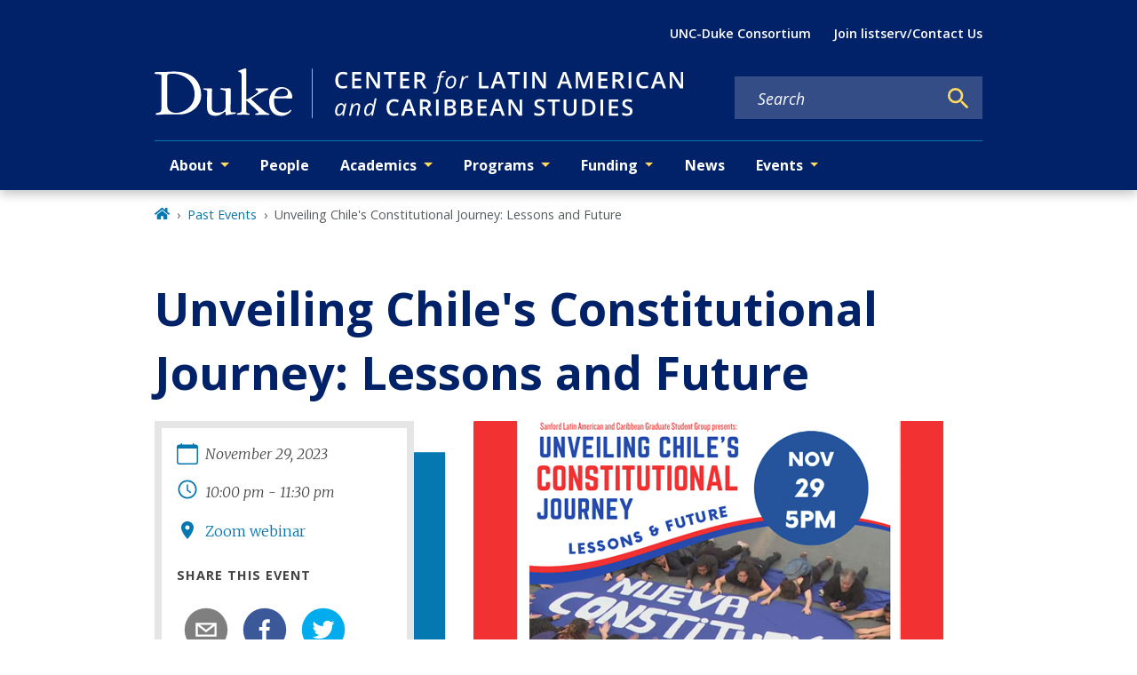

--- FILE ---
content_type: text/javascript
request_url: https://latinamericancaribbean.duke.edu/commons-7acf86e540e420124afe.js
body_size: 265132
content:
/*! For license information please see commons-7acf86e540e420124afe.js.LICENSE.txt */
(self.webpackChunkgeneral=self.webpackChunkgeneral||[]).push([[223],{87:function(e,t,n){"use strict";n.d(t,{A:function(){return i}});var r=Function.prototype.bind.call(Function.prototype.call,[].slice);function i(e,t){return r(e.querySelectorAll(t))}},129:function(e,t){"use strict";var n;Object.defineProperty(t,"__esModule",{value:!0}),t.Doctype=t.CDATA=t.Tag=t.Style=t.Script=t.Comment=t.Directive=t.Text=t.Root=t.isTag=t.ElementType=void 0,function(e){e.Root="root",e.Text="text",e.Directive="directive",e.Comment="comment",e.Script="script",e.Style="style",e.Tag="tag",e.CDATA="cdata",e.Doctype="doctype"}(n=t.ElementType||(t.ElementType={})),t.isTag=function(e){return e.type===n.Tag||e.type===n.Script||e.type===n.Style},t.Root=n.Root,t.Text=n.Text,t.Directive=n.Directive,t.Comment=n.Comment,t.Script=n.Script,t.Style=n.Style,t.Tag=n.Tag,t.CDATA=n.CDATA,t.Doctype=n.Doctype},191:function(e,t,n){"use strict";n.d(t,{A:function(){return o}});var r=n(9230);var i=function(e,t,n,r){var i=r&&"boolean"!=typeof r?r.capture:r;e.removeEventListener(t,n,i),n.__once&&e.removeEventListener(t,n.__once,i)};var o=function(e,t,n,o){return(0,r.Ay)(e,t,n,o),function(){i(e,t,n,o)}}},192:function(e,t,n){Object.create;var r,i=Object.defineProperty,o=Object.getOwnPropertyDescriptor,a=Object.getOwnPropertyNames,l=(Object.getPrototypeOf,Object.prototype.hasOwnProperty),s=(e,t,n,r)=>{if(t&&"object"==typeof t||"function"==typeof t)for(let s of a(t))l.call(e,s)||s===n||i(e,s,{get:()=>t[s],enumerable:!(r=o(t,s))||r.enumerable});return e},u={};((e,t)=>{for(var n in t)i(e,n,{get:t[n],enumerable:!0})})(u,{default:()=>f}),e.exports=(r=u,s(i({},"__esModule",{value:!0}),r));var c=n(3268),d=n(7970),f=[{key:"youtube",name:"YouTube",canPlay:d.canPlay.youtube,lazyPlayer:(0,c.lazy)((()=>n.e(446).then(n.t.bind(n,422,23))))},{key:"soundcloud",name:"SoundCloud",canPlay:d.canPlay.soundcloud,lazyPlayer:(0,c.lazy)((()=>n.e(979).then(n.t.bind(n,1902,23))))},{key:"vimeo",name:"Vimeo",canPlay:d.canPlay.vimeo,lazyPlayer:(0,c.lazy)((()=>n.e(173).then(n.t.bind(n,9240,23))))},{key:"mux",name:"Mux",canPlay:d.canPlay.mux,lazyPlayer:(0,c.lazy)((()=>n.e(723).then(n.t.bind(n,5494,23))))},{key:"facebook",name:"Facebook",canPlay:d.canPlay.facebook,lazyPlayer:(0,c.lazy)((()=>n.e(887).then(n.t.bind(n,9546,23))))},{key:"streamable",name:"Streamable",canPlay:d.canPlay.streamable,lazyPlayer:(0,c.lazy)((()=>n.e(627).then(n.t.bind(n,1022,23))))},{key:"wistia",name:"Wistia",canPlay:d.canPlay.wistia,lazyPlayer:(0,c.lazy)((()=>n.e(340).then(n.t.bind(n,8407,23))))},{key:"twitch",name:"Twitch",canPlay:d.canPlay.twitch,lazyPlayer:(0,c.lazy)((()=>n.e(42).then(n.t.bind(n,469,23))))},{key:"dailymotion",name:"DailyMotion",canPlay:d.canPlay.dailymotion,lazyPlayer:(0,c.lazy)((()=>n.e(328).then(n.t.bind(n,3107,23))))},{key:"mixcloud",name:"Mixcloud",canPlay:d.canPlay.mixcloud,lazyPlayer:(0,c.lazy)((()=>n.e(570).then(n.t.bind(n,1069,23))))},{key:"vidyard",name:"Vidyard",canPlay:d.canPlay.vidyard,lazyPlayer:(0,c.lazy)((()=>n.e(392).then(n.t.bind(n,1963,23))))},{key:"kaltura",name:"Kaltura",canPlay:d.canPlay.kaltura,lazyPlayer:(0,c.lazy)((()=>n.e(463).then(n.t.bind(n,5986,23))))},{key:"file",name:"FilePlayer",canPlay:d.canPlay.file,canEnablePIP:e=>d.canPlay.file(e)&&(document.pictureInPictureEnabled||(0,c.supportsWebKitPresentationMode)())&&!d.AUDIO_EXTENSIONS.test(e),lazyPlayer:(0,c.lazy)((()=>n.e(458).then(n.t.bind(n,317,23))))}]},297:function(e,t,n){"use strict";var r=n(3696),i=n(4452),o=n.n(i),a=n(2540);t.A=e=>r.forwardRef(((t,n)=>(0,a.jsx)("div",{...t,ref:n,className:o()(t.className,e)})))},567:function(e){"use strict";var t=function(){};e.exports=t},598:function(e,t,n){"use strict";function r(e,t){return Array.isArray(e)?e.includes(t):e===t}n.d(t,{j:function(){return r}});const i=n(3696).createContext({});i.displayName="AccordionContext",t.A=i},697:function(e,t,n){"use strict";n.d(t,{De:function(){return z},D_:function(){return S},mu:function(){return c},B9:function(){return E},um:function(){return I},nJ:function(){return b},q0:function(){return M},xK:function(){return L},LW:function(){return a},$t:function(){return l}});var r={fieldList:[],normalizeFields:e=>({})};const i=e=>{let t={};for(;e.length>0;)t[e.shift()]=e.shift();return t};let o=function(){function e(e){let{selectUrl:t,defaultSearchField:n,fieldList:r,facetFields:i,facetRanges:o,fixedSort:a,fixedFieldFilters:l,fixedRangeFilters:s,fixedDelimiter:u}=e;this.selectUrl=t,this.defaultSearchField=n,this.fieldList=r||[],this.facetFields=i||[],this.facetRanges=o||[],this.fixedSort=a,this.fixedFieldFilters=l||{},this.fixedRangeFilters=s||{},this.query=null,this.rows=-1,this.start=0,this.sort=null,this.requestedPage=1,this.fieldFilters={},this.rangeFilters={},this.fixedDelimiter=u||" OR "}var t=e.prototype;return t.search=function(e){return this.query=e,this},t.perPage=function(e){return this.rows=e,this},t.page=function(e){return this.requestedPage=e,this.rows>0?this.start=this.rows*(e-1):this.start=0,this},t.sortBy=function(e){return e&&(this.sort=e),this},t.filterByField=function(e,t){return this.fieldFilters[e]=t,this},t.filterByRange=function(e,t){return this.rangeFilters[e]=t,this},t.execute=function(e){let{signal:t,success:n}=e;fetch(`${this.selectUrl}?${this._buildQueryString()}`,{signal:t}).then((e=>e.json())).then((e=>n(((e,t,n)=>{const{response:o,facet_counts:a,highlighting:l}=e,{docs:s,numFound:u}=o,c=s.map((e=>{var t;let n="";n=e.twm_X3b_en_federated_content?e.twm_X3b_en_federated_content.join(" "):e.ss_federated_content?e.ss_federated_content:null===(t=e.twm_X3b_und_federated_content)||void 0===t?void 0:t[0];let i=e.ss_federated_image_alt?e.ss_federated_image_alt:e.ss_federated_feed_image_alt,o=e.ss_federated_feed_image;var a,s,u;return e.ss_federated_image&&(o=null!==(a=e.ss_federated_image)&&void 0!==a&&a.split("|")[0]?null===(s=e.ss_federated_image)||void 0===s?void 0:s.split("|")[0]:null===(u=e.ss_federated_image)||void 0===u?void 0:u.split("|")[1]),{id:e.id,type:e.ss_federated_type,overview:n,title:e.ss_federated_title,title_override:e.ss_federated_title_override,subtitle:e.ss_federated_subtitle,location:e.ss_field_location_text,location_url:e.ss_field_location_link,date:e.ds_federated_date,url:e.ss_additional_url?e.ss_additional_url:e.ss_urls,terms:e.sm_federated_terms,contents:e.tm_X3b_en_rendered_item?e.tm_X3b_en_rendered_item:e.tm_X3b_und_rendered_item,highlight:Object.values(l[e.id]).join("..."),image:o,image_alt:i,author:e.ss_federated_author,email:e.ss_federated_email,phone:e.ss_federated_phone,source:e.ss_federated_source,...r.normalizeFields(e)}}));let d=1;n>0&&(d=Math.ceil(u/n));const f={page:t,perPage:n,pageSize:s.length,pages:d},{facet_fields:p,facet_ranges:m}=a;return{numFound:u,pagination:f,results:c,facets:{fieldFacets:Object.entries(p).reduce(((e,t)=>{const[n,r]=t;return e[n]=i(r),e}),{}),rangeFacets:Object.entries(m).reduce(((e,t)=>{const[n,{counts:r}]=t;return e[n]=i(r),e}),{})}}})(e,this.requestedPage,this.rows))))},t._quoteValue=function(e){return`"${e}"`},t._escapeValue=function(e){return["\\","+","-","&&","||","!","{","}","[","]","^","~","?","(",")"].reduce(((e,t)=>e=String.prototype.replaceAll?e.replaceAll(t,`\\${t}`):e.replace(`${t}/g`,`\\${t}`)),e)},t._buildQueryString=function(){const e=new URLSearchParams({q:this._escapeValue(this.query.replace(/\+/g," ")),qf:this.defaultSearchField,bq:"twm_X3b_en_federated_title_sort^2",pf:"twm_X3b_en_federated_title_sort^2",pf2:"twm_X3b_en_federated_title_sort^4",pf3:"twm_X3b_en_federated_title_sort^4",facet:"on","facet.limit":-1,"facet.sort":"count",hl:"on","hl.fl":"tm_X3b_en_rendered_item,tm_X3b_und_rendered_item","hl.usePhraseHighlighter":"true","hl.fragsize":85,"hl.snippets":3,rows:this.rows,start:this.start,defType:"edismax"});this.fieldList.length>0&&e.append("fl",this.fieldList.join(","));const t=this.fixedSort||this.sort;t&&e.append("sort",t),this.facetFields.forEach((t=>e.append("facet.field",`{!ex=${t}}${t}`))),this.facetRanges.forEach((t=>{let{field:n,start:r,end:i,gap:o}=t;e.append("facet.range",`{!ex=${n}}${n}`);let a=`f.${n}.facet.range`;e.append(`${a}.start`,r),e.append(`${a}.end`,i),e.append(`${a}.gap`,o)}));for(let n in this.fieldFilters){let t=Array.from(this.fieldFilters[n]);if(t.length>0){const r=t.reduce(((e,t)=>{const n=t.split(">")[0];return e[n]||(e[n]=[]),e[n].push(t),e}),{}),i=Object.keys(r).map((e=>`(${r[e].map(this._quoteValue).join(" OR ")})`)).join(" AND ");e.append("fq",`{!tag=${n}}${n}:(${i})`)}}for(let n in this.fixedFieldFilters){let t=Array.from(this.fixedFieldFilters[n]);t.length>0&&("sm_federated_terms"===n?e.append("fq",`{!tag=${n}}${n}:(${t.map(this._quoteValue).join(this.fixedDelimiter)})`):e.append("fq",`{!tag=${n}}${n}:(${t.map(this._quoteValue).join(" OR ")})`))}for(let n in this.rangeFilters){let t=Array.from(this.rangeFilters[n]);t.length>0&&e.append("fq",`{!tag=${n}}${n}:(${t.map((e=>{let{from:t,to:n}=e;return`[${t} TO ${n}]`})).join(" OR ")})`)}for(let n in this.fixedRangeFilters){let t=Array.from(this.fixedRangeFilters[n]);t.length>0&&e.append("fq",`{!tag=${n}}${n}:(${t.map((e=>{let{from:t,to:n}=e;return`[${t} TO ${n}]`})).join(" OR ")})`)}return e.toString().replace(/\+/g,"%20")},e}();const a=e=>{let{defaultSearchField:t="twm_X3b_en_federated_title_sort tm_X3b_en_rendered_item tm_X3b_und_rendered_item",facetFields:n,facetRanges:i,fixedSort:a,fixedFieldFilters:l,fixedRangeFilters:s,fixedDelimiter:u}=e;return new o({selectUrl:"/solrsearch",defaultSearchField:t,fieldList:["id","ss_federated_type","ss_federated_content","twm_X3b_en_federated_content","twm_X3b_und_federated_content","twm_X3b_en_federated_title_sort","sm_federated_terms","ss_federated_title","ss_federated_title_override","ss_federated_title_sort","ss_federated_subtitle","ss_federated_location","ds_federated_date","ss_urls","ss_field_location_text","ss_additional_url","ss_field_location_link","tm_X3b_en_rendered_item","tm_X3b_und_rendered_item","ss_federated_feed_image","ss_federated_feed_image_alt","ss_federated_image","ss_federated_image_alt","ss_federated_author","ss_federated_email","ss_federated_phone","ss_federated_source"].concat(r.fieldList),facetFields:n,facetRanges:i,fixedSort:a,fixedFieldFilters:l,fixedRangeFilters:s,fixedDelimiter:u})},l="-or-";var s=n(3696),u=n(9215);var c=e=>{let{children:t}=e;return s.createElement("div",{className:"search-form header"},s.createElement("form",{action:"/search/",onSubmit:e=>{e.preventDefault();const t=e.target.querySelector("[name=q]"),n=new URLSearchParams({q:t.value}).toString();(0,u.navigate)(`/search/?${n}`,{state:t}),t.value=null}},s.createElement("input",{className:"form-control",type:"search",name:"q",placeholder:"Search","aria-label":"Search keywords"}),s.createElement("button",{type:"submit",className:"btn","aria-label":"Search"},s.createElement("svg",{stroke:"currentColor",fill:"currentColor",strokeWidth:"0",viewBox:"0 0 24 24",height:"1em",width:"1em","aria-hidden":"true",xmlns:"http://www.w3.org/2000/svg"},s.createElement("path",{fill:"none",d:"M0 0h24v24H0z"}),s.createElement("path",{d:"M15.5 14h-.79l-.28-.27A6.471 6.471 0 0016 9.5 6.5 6.5 0 109.5 16c1.61 0 3.09-.59 4.23-1.57l.27.28v.79l5 4.99L20.49 19l-4.99-5zm-6 0C7.01 14 5 11.99 5 9.5S7.01 5 9.5 5 14 7.01 14 9.5 11.99 14 9.5 14z"})))))},d=n(4067),f=n(8249),p=n(5318),m=n(598),y=n(9600),h=n(8623),g=n(5341);const v=(e,t)=>{if(!e||!t)return e;const n=t.replace(/[.*+?^${}()|[\]\\]/g,"\\$&");const r=new RegExp(`(${n})`,"gi");return e.replace(r,"<em>$1</em>")};var M=e=>{let{result:t,query:n}=e;function r(e){let{children:t,eventKey:n,callback:r}=e;const{activeEventKey:i}=(0,s.useContext)(m.A),o=(0,g.M)(n,(()=>r&&r(n))),a=i===n;return s.createElement("button",{type:"button",className:"accordion-toggle "+(a?"current":""),"aria-expanded":!!a,tabIndex:"0",onClick:o},t)}return s.createElement("li",{className:"result",key:t.id},s.createElement("div",{className:"field-label"},t.type),"FAQ"!==t.type?s.createElement(s.Fragment,null,s.createElement("div",{className:"title"},s.createElement(d.A,{to:t.url},(0,p.A)(t.title))),s.createElement("div",{className:"date"},s.createElement(f.A,{startDate:t.date})),t.highlight&&!t.url.includes("/secure/")&&s.createElement("div",{className:"highlight",dangerouslySetInnerHTML:{__html:t.highlight}})):s.createElement(s.Fragment,null,s.createElement("div",{className:"faq-card-wrapper"},s.createElement(y.A,{key:`faq-${t.id}`},s.createElement(h.A,null,s.createElement(r,{eventKey:`faq-${t.id}`},s.createElement("span",{className:"accordion-icon"}),s.createElement("span",{className:"mt-0 mb-0",dangerouslySetInnerHTML:{__html:v((0,p.A)(t.title),n)}})),s.createElement(y.A.Collapse,{eventKey:`faq-${t.id}`},s.createElement(h.A.Body,null,s.createElement("div",{className:"highlight",dangerouslySetInnerHTML:{__html:v((0,p.A)(t.overview),n)}}))))))))};var b=e=>{let{location:t,pagination:n={},numLinks:r=5,resultsSummary:i}=e;const{pathname:o,search:a}=t,{page:l,pages:u}=n,c=parseInt(l,10),f=parseInt(u,10);if(1===f)return null;let p=1,m=f;if(f>r){const e=Math.floor(r/2);c-e<=0?(p=1,m=r):c+e>f?(p=f-r+1,m=f):(p=c-e,m=c+e)}let y=c>1?c-1:null,h=c<f?c+1:null,g=[];for(let s=p;s<=m;s++)g.push(s);const v=e=>{const t=new URLSearchParams(a);return t.set("page",e),`${o}?${t.toString()}`},M=(e,t,n)=>{const r=n||e;return s.createElement(d.A,{className:"pagination-link "+(e===c?"active":"inactive"),key:`page-${e}-${t}`,to:v(e),"aria-label":"string"==typeof r?r:"Page "+e},r)},b=f>=10,j=g.map(((e,t)=>M(e,t,e)));return s.createElement("div",{className:"search-pagination-wrapper"},i&&s.createElement("div",{className:"search-pagination-summary"},i),s.createElement("nav",{className:"search-pagination","aria-label":"Search Results Page"},b&&y&&1!==c&&s.createElement("span",{className:"increment first"},M(1,"first","First")),y&&s.createElement("span",{className:"increment previous"},M(y,"prev","‹ Prev")),s.createElement("span",{className:"pages"},j),h&&s.createElement("span",{className:"increment next"},M(h,"next","Next ›")),b&&h&&c!==f&&s.createElement("span",{className:"increment last"},M(f,"last","Last"))))},j=n(4249);var N=function(e){if(e){let t=document.getElementById("gatsby-announcer");if(e)t.textContent=e;else{const e=document.querySelector("#search-result-area .pagination-showing-info");t.textContent=e.textContent}}};var L=e=>{let{location:t,sortOptions:n}=e;if(!n)return null;const{pathname:r,search:i}=t,o=new URLSearchParams(i),a=o.get("sort")||"";return s.createElement("select",{name:"sort",className:"search-sort custom-select",value:a,onChange:e=>{const t=e.target.value,n=new URLSearchParams(o);t?n.set("sort",t):n.delete("sort"),(0,u.navigate)(`${r}?${n.toString()}`)}},n.map((e=>{let{label:t,value:n}=e;return s.createElement("option",{key:`sort-option-${n}`,value:n},t)})))};var E=e=>{let{location:t,blurText:n,sortOptions:r}=e;const{pathname:i,search:o}=t,a=new URLSearchParams(o),l=a.get("q"),{0:c,1:d}=(0,s.useState)(l);return s.createElement("div",{className:"search-form-container d-flex flex-column flex-md-row align-items-start"},s.createElement("form",{action:i,onSubmit:e=>{e.preventDefault();const t=e.target.querySelector("[name=q]").value,n=new URLSearchParams(o);let r;r=t!==l?new URLSearchParams({}):n,r.set("q",t),r.set("page",1),(0,u.navigate)(`${i}?${r.toString()}`)},onReset:e=>{e.preventDefault(),e.target.querySelector("[name=q]").value="",d(""),(0,u.navigate)(`${i}`)},className:"search-form d-flex flex-column flex-md-row "},s.createElement("div",{className:"d-flex "},s.createElement("input",{className:"form-control",type:"search",name:"q",placeholder:"Search","aria-label":"Search keywords",value:c,onBlur:N(n),onChange:e=>d(e.target.value)}),s.createElement("button",{type:"submit",className:"btn btn-primary","aria-label":"Search"},s.createElement(j.gZ7,null))),s.createElement("div",{className:"search-sort-container d-flex flex-row-2 mt-2 mt-md-0"},s.createElement(L,{location:t,sortOptions:r}),a&&a.size>=1&&s.createElement("button",{type:"reset",className:"btn button","aria-label":"Reset search"},s.createElement("span",null,"Clear All")))))};const w=(e,t)=>e?new Set(e.split(t)):new Set;function x(e){return e.toLowerCase().replace(/ /g,"-").replace(/[^\w-]+/g,"")}var S=e=>{let{field:t,label:n,formatter:r=e=>e,facets:i,filters:o,onFacetSelect:a,onFacetUnselect:u,showInitial:c=5}=e;const{0:d,1:f}=(0,s.useState)(!1);if(!i)return null;const p=w(o,l),m=Object.entries(i).filter((e=>{let[t,n]=e;return 0!==n||p.has(t)}));if("Date"!==n&&m.sort(((e,t)=>{let[n]=e,[r]=t;return n.localeCompare(r)})),0===m.length)return null;const y=e=>{e.target.checked?a(e.target.value):u(e.target.value)},h=m.slice(0,c),g=m.filter((e=>{let[t,n]=e;const r=1===h.filter((e=>{let[n,r]=e;return n===t})).length;return p.has(t)&&!r})),v=m.slice(c),M=v.length>0,b=e=>{let[n,i]=e,o=p.has(n),a=x(`facet-${t}-${n}`);return s.createElement("li",{className:"form-check",key:a},s.createElement("input",{id:`${a}-checkbox`,name:`${t}_filter`,type:"checkbox",checked:o,value:n,onChange:y}),s.createElement("label",{htmlFor:`${a}-checkbox`,title:n},s.createElement("span",{className:"value"},r(n))))};return s.createElement("div",{className:"search-facet-group",id:x(n)+"-facet-group"},s.createElement("fieldset",null,s.createElement("legend",{className:"mb-0"},s.createElement("h3",null,"Project Start Timeframe"===n?"Start Timeframe":"Project End Timeframe"===n?"End Timeframe":n)),s.createElement("ul",null,h.map(b),M&&!d&&s.createElement(s.Fragment,null,g.map(b),s.createElement("li",null,s.createElement("button",{onClick:e=>{e.preventDefault(),f(!0)}},v.length-g.length," more..."))),M&&d&&v.map(b),M&&d&&s.createElement("li",null,s.createElement("button",{onClick:e=>{e.preventDefault(),f(!1)}},"Show less")))))};var O=n(2187),D=n(3355),A=n(4237),_=n(5285),T=n.n(_);const C=(e,t)=>e.map((e=>s.createElement(M,{key:e.id,result:e,query:t}))),k="No results found.";var I=e=>{var t,n;let{location:r,fixedType:i=!1,fixedSort:o=!1,perPage:a,sortOptions:c,solrQuery:d,facetFields:f=[],facetRanges:p=[],excludeFacetGroups:m=["Scholars@Duke VivoTypes"],render:y=C,nothingFoundMessage:h=k}=e;const{pathname:g,search:v}=r,M=new URLSearchParams(v),j=M.get("q"),N=null===(t=M.get("q"))||void 0===t?void 0:t.replace(/\s/g,"+"),x=(null===(n=M.get("page"))||void 0===n?void 0:n.replace("/",""))||1,_=M.get("sort"),I=M.get("type"),z=M.get("term"),P=e=>{const t=w(I,l);t.add(e),M.set("type",Array.from(t).join(l)),M.set("page",1),(0,u.navigate)(`${g}?${M.toString()}`)},U=e=>{const t=w(I,l);t.delete(e),M.set("type",Array.from(t).join(l)),M.set("page",1),(0,u.navigate)(`${g}?${M.toString()}`)},Q=e=>{const t=w(z,l);t.add(e),M.set("term",Array.from(t).join(l)),M.set("page",1),(0,u.navigate)(`${g}?${M.toString()}`)},R=e=>{const t=w(z,l);t.delete(e),M.set("term",Array.from(t).join(l)),M.set("page",1),(0,u.navigate)(`${g}?${M.toString()}`)},$=M.get("date"),Y=e=>{const t=w($,l);t.add(e),M.set("date",Array.from(t).join(l)),M.set("page",1),(0,u.navigate)(`${g}?${M.toString()}`)},F=e=>{const t=w($,l);t.delete(e),M.set("date",Array.from(t).join(l)),M.set("page",1),(0,u.navigate)(`${g}?${M.toString()}`)},{0:H,1:B}=(0,s.useState)({}),{0:V,1:W}=(0,s.useState)(!1),{0:q,1:K}=(0,s.useState)(!1),{0:X,1:Z}=(0,s.useState)(""),G=(0,s.useCallback)((e=>{B(e),W(!1),K(!0);let t=e.numFound,n=e.pagination,r=n.page*n.perPage-n.perPage+1,i=r+n.perPage-1>t?t:r+n.perPage-1;Z(`Showing ${r} to ${i} of ${t} results${j?" for "+j:""}`)}),[j]);(0,s.useEffect)((()=>{const e=w(I,l),t=w(z,l),n=w($,l),r=new Set;n.forEach((e=>{r.add({from:e,to:`${e}+1MONTH`})}));const s=new AbortController;return W(!0),d.search(N||"*").perPage(a).page(x),o||d.sortBy(_),i||d.filterByField("ss_federated_type",e),d.filterByField("sm_federated_terms",t).filterByRange("ds_federated_date",r).execute({signal:s.signal,success:G}),()=>{s.abort()}}),[N,a,x,_,I,z,$,o,i,d,G]);const{numFound:J=0,results:ee=[],pagination:te={},facets:ne={}}=H,{fieldFacets:re={},rangeFacets:ie={}}=ne,oe=re.ss_federated_type,ae=re.sm_federated_terms,le=ae?Object.keys(ae).reduce(((e,t)=>{const[n]=t.split(">");return e[n]||(e[n]={}),e[n][t]=ae[t],e}),{}):{},se=(ue=ie.ds_federated_date)?Object.keys(ue).sort().reverse().reduce(((e,t)=>(e[t]=ue[t],e)),{}):null;var ue;const ce=e=>T()(new Date(e),"YYYY-MM-DD").add(1,"month").format("MMMM YYYY"),de=e=>e.split(">")[1],fe=()=>{const e=oe&&Object.entries(oe).some((e=>{let[t,n]=e;return n>0}))?s.createElement(S,{label:"Type",key:"Type",field:"ss_federated_type",facets:oe,filters:I,onFacetSelect:P,onFacetUnselect:U}):null,t=se&&Object.entries(se).some((e=>{let[t,n]=e;return n>0}))?s.createElement(S,{label:"Date",key:"Date",formatter:ce,field:"ds_federated_date",facets:se,filters:$,onFacetSelect:Y,onFacetUnselect:F}):null,n=(e=>e?Object.keys(e).sort().reduce(((t,n)=>(t[n]=e[n],t)),{}):null)({...t?{Date:t}:{},...ae?Object.entries(le).reduce(((e,t)=>{let[n,r]=t;return Object.entries(r).some((e=>{let[t,n]=e;return n>0}))&&(e[n]=s.createElement(S,{key:n,label:n,formatter:de,field:"sm_federated_terms",facets:r,filters:z,onFacetSelect:Q,onFacetUnselect:R})),e}),{}):{}}),r={...e?{Type:e}:{},...n},i=Object.entries(r).filter((e=>{let[t,n]=e;return!m.includes(t)&&null!==n})).map((e=>{let[t,n]=e;return n}));return i.length>0?i:null},{0:pe,1:me}=(0,s.useState)(!1);let ye=te.pages>1,he=te.page*te.perPage-te.perPage+1,ge=he+te.perPage-1>J?J:he+te.perPage-1;return s.createElement("div",{className:"search-interface"},s.createElement("div",{className:"top-controls"},s.createElement(E,{location:r,numFound:J,blurText:X}),s.createElement(L,{location:r,sortOptions:c}),V&&s.createElement("div",{className:"spinner-border",role:"status"},s.createElement("span",{className:"visually-hidden"},"Loading..."))),s.createElement("div",{className:"row"},s.createElement("div",{className:"search-facets col-md-4"},J>0&&(()=>{const e=fe();return e?s.createElement(s.Fragment,null,s.createElement(O.A,{className:"collapse-facets-btn","aria-controls":"collapse-facets","aria-expanded":pe,onClick:()=>me(!pe)},s.createElement("span",{className:"collapse-facets-label"},pe?"Hide filters":"Show filters"),s.createElement("span",{className:"plus-minus-toggle "+(pe?"":"collapsed")})),s.createElement(D.A,{in:pe},s.createElement("div",{id:"collapse-facets",className:"mb-5"},s.createElement(A.A,null,s.createElement("a",{href:"#search-result-area",className:"visually-hidden"},"Skip to search results"),s.createElement("h2",{className:"visually-hidden"},"Search facets"),e)))):null})()),s.createElement("div",{className:"search-content col-md-8 pl-md-5 main-content"},q&&0===J&&s.createElement("div",{className:"search-content col-md-8 pl-md-5 main-content",tabIndex:"-1"},s.createElement("h2",{className:"mt-0"},!V&&j&&`0 search results for "${j}"`,!V&&M&&!j&&"0 search results for the search criteria")),J>0&&N&&s.createElement("div",{tabIndex:"-1"},s.createElement("h2",null,!V&&`${J} search results for "${j}`,'"')),s.createElement("div",{id:"search-result-area",className:"search-results "+(ye?"has-pagination":"")},s.createElement("p",{className:"pagination-showing-info"},isNaN(he)?s.createElement(s.Fragment,null,"Loading..."):s.createElement(s.Fragment,null,"Showing ",he," - ",ge," of ",J," results")),!V&&J>0&&s.createElement("ul",null,y(ee,j))),s.createElement(b,{location:r,pagination:te}))))};var z=e=>{let{numResults:t,solrQuery:n,render:r}=e;const{0:i,1:o}=(0,s.useState)({}),{0:a,1:l}=(0,s.useState)(!1),u=e=>{o(e),l(!1)};(0,s.useEffect)((()=>{const e=new AbortController;return l(!0),n.search("*").perPage(t).page(1).execute({signal:e.signal,success:u}),()=>{setTimeout((()=>e.abort()),5e3)}}),[t,n]);const{results:c=[]}=i;return s.createElement("div",{className:"embedded-list"},s.createElement("div",{className:"embedded-results"},a&&s.createElement("div",{className:"spinner-border",role:"status"},s.createElement("span",{className:"visually-hidden"},"Loading...")),r(c)))}},711:function(e,t,n){"use strict";n.r(t);var r=Number.isNaN||function(e){return"number"==typeof e&&e!=e};function i(e,t){if(e.length!==t.length)return!1;for(var n=0;n<e.length;n++)if(i=e[n],o=t[n],!(i===o||r(i)&&r(o)))return!1;var i,o;return!0}t.default=function(e,t){var n;void 0===t&&(t=i);var r,o=[],a=!1;return function(){for(var i=[],l=0;l<arguments.length;l++)i[l]=arguments[l];return a&&n===this&&t(i,o)||(r=e.apply(this,i),a=!0,n=this,o=i),r}}},801:function(e,t,n){"use strict";n.d(t,{A:function(){return i}});var r=e=>function(t){return void 0===t&&(t=[]),`${e} ${t.map((t=>`${e}--${t}`)).join(" ")}`.trim()};var i=function(e,t,n){void 0===e&&(e=""),void 0===t&&(t="");const i=e&&t?e+"__"+t:[e,t].join("");return r(i)(n)}},848:function(e){var t=/\/\*[^*]*\*+([^/*][^*]*\*+)*\//g,n=/\n/g,r=/^\s*/,i=/^(\*?[-#/*\\\w]+(\[[0-9a-z_-]+\])?)\s*/,o=/^:\s*/,a=/^((?:'(?:\\'|.)*?'|"(?:\\"|.)*?"|\([^)]*?\)|[^};])+)/,l=/^[;\s]*/,s=/^\s+|\s+$/g,u="";function c(e){return e?e.replace(s,u):u}e.exports=function(e,s){if("string"!=typeof e)throw new TypeError("First argument must be a string");if(!e)return[];s=s||{};var d=1,f=1;function p(e){var t=e.match(n);t&&(d+=t.length);var r=e.lastIndexOf("\n");f=~r?e.length-r:f+e.length}function m(){var e={line:d,column:f};return function(t){return t.position=new y(e),M(),t}}function y(e){this.start=e,this.end={line:d,column:f},this.source=s.source}y.prototype.content=e;var h=[];function g(t){var n=new Error(s.source+":"+d+":"+f+": "+t);if(n.reason=t,n.filename=s.source,n.line=d,n.column=f,n.source=e,!s.silent)throw n;h.push(n)}function v(t){var n=t.exec(e);if(n){var r=n[0];return p(r),e=e.slice(r.length),n}}function M(){v(r)}function b(e){var t;for(e=e||[];t=j();)!1!==t&&e.push(t);return e}function j(){var t=m();if("/"==e.charAt(0)&&"*"==e.charAt(1)){for(var n=2;u!=e.charAt(n)&&("*"!=e.charAt(n)||"/"!=e.charAt(n+1));)++n;if(n+=2,u===e.charAt(n-1))return g("End of comment missing");var r=e.slice(2,n-2);return f+=2,p(r),e=e.slice(n),f+=2,t({type:"comment",comment:r})}}function N(){var e=m(),n=v(i);if(n){if(j(),!v(o))return g("property missing ':'");var r=v(a),s=e({type:"declaration",property:c(n[0].replace(t,u)),value:r?c(r[0].replace(t,u)):u});return v(l),s}}return M(),function(){var e,t=[];for(b(t);e=N();)!1!==e&&(t.push(e),b(t));return t}()}},901:function(e,t,n){"use strict";var r=n(3696);t.A=function(e){const t=(0,r.useRef)(e);return(0,r.useEffect)((()=>{t.current=e}),[e]),t}},1010:function(e,t){t.CASE_SENSITIVE_TAG_NAMES=["animateMotion","animateTransform","clipPath","feBlend","feColorMatrix","feComponentTransfer","feComposite","feConvolveMatrix","feDiffuseLighting","feDisplacementMap","feDropShadow","feFlood","feFuncA","feFuncB","feFuncG","feFuncR","feGaussianBlur","feImage","feMerge","feMergeNode","feMorphology","feOffset","fePointLight","feSpecularLighting","feSpotLight","feTile","feTurbulence","foreignObject","linearGradient","radialGradient","textPath"]},1116:function(e,t,n){"use strict";n.d(t,{am:function(){return o},v$:function(){return i}});var r=n(3696);function i(e){return"Escape"===e.code||27===e.keyCode}function o(e){if(!e||"function"==typeof e)return null;const{major:t}=function(){const e=r.version.split(".");return{major:+e[0],minor:+e[1],patch:+e[2]}}();return t>=19?e.props.ref:e.ref}},1145:function(e,t,n){"use strict";var r=n(3696),i=n(4452),o=n.n(i),a=n(1971),l=n(2540);const s=r.forwardRef((({className:e,bsPrefix:t,as:n="div",...r},i)=>(t=(0,a.oU)(t,"nav-item"),(0,l.jsx)(n,{ref:i,className:o()(e,t),...r}))));s.displayName="NavItem",t.A=s},1322:function(e,t,n){"use strict";function r(e,t){return e.contains?e.contains(t):e.compareDocumentPosition?e===t||!!(16&e.compareDocumentPosition(t)):void 0}n.d(t,{A:function(){return r}})},1391:function(e,t,n){var r,i=Object.create,o=Object.defineProperty,a=Object.getOwnPropertyDescriptor,l=Object.getOwnPropertyNames,s=Object.getPrototypeOf,u=Object.prototype.hasOwnProperty,c=(e,t,n,r)=>{if(t&&"object"==typeof t||"function"==typeof t)for(let i of l(t))u.call(e,i)||i===n||o(e,i,{get:()=>t[i],enumerable:!(r=a(t,i))||r.enumerable});return e},d={};((e,t)=>{for(var n in t)o(e,n,{get:t[n],enumerable:!0})})(d,{defaultProps:()=>E,propTypes:()=>N}),e.exports=(r=d,c(o({},"__esModule",{value:!0}),r));var f=((e,t,n)=>(n=null!=e?i(s(e)):{},c(!t&&e&&e.__esModule?n:o(n,"default",{value:e,enumerable:!0}),e)))(n(2688));const{string:p,bool:m,number:y,array:h,oneOfType:g,shape:v,object:M,func:b,node:j}=f.default,N={url:g([p,h,M]),playing:m,loop:m,controls:m,volume:y,muted:m,playbackRate:y,width:g([p,y]),height:g([p,y]),style:M,progressInterval:y,playsinline:m,pip:m,stopOnUnmount:m,light:g([m,p,M]),playIcon:j,previewTabIndex:y,previewAriaLabel:p,fallback:j,oEmbedUrl:p,wrapper:g([p,b,v({render:b.isRequired})]),config:v({soundcloud:v({options:M}),youtube:v({playerVars:M,embedOptions:M,onUnstarted:b}),facebook:v({appId:p,version:p,playerId:p,attributes:M}),dailymotion:v({params:M}),vimeo:v({playerOptions:M,title:p}),mux:v({attributes:M,version:p}),file:v({attributes:M,tracks:h,forceVideo:m,forceAudio:m,forceHLS:m,forceSafariHLS:m,forceDisableHls:m,forceDASH:m,forceFLV:m,hlsOptions:M,hlsVersion:p,dashVersion:p,flvVersion:p}),wistia:v({options:M,playerId:p,customControls:h}),mixcloud:v({options:M}),twitch:v({options:M,playerId:p}),vidyard:v({options:M})}),onReady:b,onStart:b,onPlay:b,onPause:b,onBuffer:b,onBufferEnd:b,onEnded:b,onError:b,onDuration:b,onSeek:b,onPlaybackRateChange:b,onPlaybackQualityChange:b,onProgress:b,onClickPreview:b,onEnablePIP:b,onDisablePIP:b},L=()=>{},E={playing:!1,loop:!1,controls:!1,volume:null,muted:!1,playbackRate:1,width:"640px",height:"360px",style:{},progressInterval:1e3,playsinline:!1,pip:!1,stopOnUnmount:!0,light:!1,fallback:null,wrapper:"div",previewTabIndex:0,previewAriaLabel:"",oEmbedUrl:"https://noembed.com/embed?url={url}",config:{soundcloud:{options:{visual:!0,buying:!1,liking:!1,download:!1,sharing:!1,show_comments:!1,show_playcount:!1}},youtube:{playerVars:{playsinline:1,showinfo:0,rel:0,iv_load_policy:3,modestbranding:1},embedOptions:{},onUnstarted:L},facebook:{appId:"1309697205772819",version:"v3.3",playerId:null,attributes:{}},dailymotion:{params:{api:1,"endscreen-enable":!1}},vimeo:{playerOptions:{autopause:!1,byline:!1,portrait:!1,title:!1},title:null},mux:{attributes:{},version:"2"},file:{attributes:{},tracks:[],forceVideo:!1,forceAudio:!1,forceHLS:!1,forceDASH:!1,forceFLV:!1,hlsOptions:{},hlsVersion:"1.1.4",dashVersion:"3.1.3",flvVersion:"1.5.0",forceDisableHls:!1},wistia:{options:{},playerId:null,customControls:null},mixcloud:{options:{hide_cover:1}},twitch:{options:{},playerId:null},vidyard:{options:{}}},onReady:L,onStart:L,onPlay:L,onPause:L,onBuffer:L,onBufferEnd:L,onEnded:L,onError:L,onDuration:L,onSeek:L,onPlaybackRateChange:L,onPlaybackQualityChange:L,onProgress:L,onClickPreview:L,onEnablePIP:L,onDisablePIP:L}},1614:function(e,t,n){"use strict";n.d(t,{A:function(){return a}});var r=n(3696),i=n(6016);const o=(0,r.createContext)(i.A?window:void 0);o.Provider;function a(){return(0,r.useContext)(o)}},1660:function(e,t,n){"use strict";var r=n(4452),i=n.n(r),o=n(3696),a=n(1971),l=n(2540);const s=o.forwardRef((({bsPrefix:e,fluid:t=!1,as:n="div",className:r,...o},s)=>{const u=(0,a.oU)(e,"container"),c="string"==typeof t?`-${t}`:"-fluid";return(0,l.jsx)(n,{ref:s,...o,className:i()(r,t?`${u}${c}`:u)})}));s.displayName="Container",t.A=s},1769:function(e,t,n){"use strict";n.d(t,{p:function(){return d}});var r=n(3696),i=n(9662),o=n(2605),a=n(1192);const l=function(e,t){void 0===t&&(t="");let n=(0,a.A)(e);return n.forEach(((e,t)=>{e===e.toUpperCase()&&isNaN(e)&&(n[t]="-"+e.toLowerCase())})),`${t?`${t}-`:""}${n.join("")}`},s=function(e,t){void 0===t&&(t="");const n={};for(const r in e){const i=l(r,t);if("object"==typeof e[r]){const t=s(e[r],i);for(const e in t)n[`${e}`]=t[e]}else n[`--sp-${i}`]=e[r]}return n};var u=e=>{let t="";const n=s(e);for(const[r,i]of Object.entries(n))t+=`${r}: ${i};`;return t},c=n(6723);const d=e=>{var t,n,a,l,s,d,f,p,m,y,h,g,v,M,b,j,N,L,E,w,x;let{location:S,params:O,data:D,pageContext:A}=e;const _=(0,o.hd)(),T=null!=_&&_.prefix?(null==_?void 0:_.prefix)+" "+(null==_?void 0:_.name):null==_?void 0:_.name;function C(e,t,n){void 0===n&&(n=!1);const r={tag:"meta",attributes:{content:e,property:t}};var i,o,a;n?null==A||null===(i=A.metatags)||void 0===i||i.push(r):null==D||null===(o=D.fields)||void 0===o||null===(a=o.metatag_normalized)||void 0===a||a.push([r])}const k=(null==D||null===(t=D.fields)||void 0===t||null===(n=t.metatag_normalized)||void 0===n||null===(a=n.flat())||void 0===a?void 0:a.find((e=>{var t;return"og:type"===(null===(t=e.attributes)||void 0===t?void 0:t.property)})))||null,I=(null==D||null===(l=D.fields)||void 0===l||null===(s=l.metatag_normalized)||void 0===s||null===(d=s.flat())||void 0===d?void 0:d.find((e=>{var t;return"og:image"===(null===(t=e.attributes)||void 0===t?void 0:t.property)})))||(null==A||null===(f=A.metatags)||void 0===f||null===(p=f.flat())||void 0===p?void 0:p.find((e=>{var t;return"og:image"===(null===(t=e.attributes)||void 0===t?void 0:t.property)})))||null;if(("page"===(null==k?void 0:k.attributes.content)||null!=A&&A.isHomepage)&&(null==I||!I.attributes.content)){let e=null,t=null,n=null,r=!1;var z,P,U,Q,R,$,Y,F,H,B,V,W,q,K,X,Z,G,J,ee,te,ne,re,ie,oe,ae,le,se,ue,ce,de,fe,pe,me,ye,he,ge,ve,Me,be,je,Ne,Le,Ee,we;if("page"===(null==k?void 0:k.attributes.content))e=null==D||null===(z=D.fields)||void 0===z||null===(P=z.relationships)||void 0===P||null===(U=P.field_thumbnail_media)||void 0===U||null===(Q=U.relationships)||void 0===Q||null===(R=Q.field_media_image)||void 0===R||null===($=R.image_style_uri)||void 0===$?void 0:$.large_3_2,t=null==D||null===(Y=D.fields)||void 0===Y||null===(F=Y.relationships)||void 0===F||null===(H=F.hero)||void 0===H||null===(B=H.relationships)||void 0===B||null===(V=B.field_image)||void 0===V||null===(W=V.relationships)||void 0===W||null===(q=W.field_media_image)||void 0===q||null===(K=q.image_style_uri)||void 0===K?void 0:K.large_3_2,n=null==D||null===(X=D.fields)||void 0===X||null===(Z=X.relationships)||void 0===Z||null===(G=Z.hero)||void 0===G||null===(J=G.relationships)||void 0===J||null===(ee=J.field_paragraph_items)||void 0===ee||null===(te=ee[0])||void 0===te||null===(ne=te.relationships)||void 0===ne||null===(re=ne.field_image)||void 0===re||null===(ie=re.relationships)||void 0===ie||null===(oe=ie.field_media_image)||void 0===oe||null===(ae=oe.image_style_uri)||void 0===ae?void 0:ae.large_3_2;if(null!=A&&A.isHomepage)r=!0,e=null==A||null===(le=A.field_thumbnail_media)||void 0===le||null===(se=le.relationships)||void 0===se||null===(ue=se.field_media_image)||void 0===ue||null===(ce=ue.image_style_uri)||void 0===ce?void 0:ce.large_3_2,t=null==A||null===(de=A.hero)||void 0===de||null===(fe=de.relationships)||void 0===fe||null===(pe=fe.field_image)||void 0===pe||null===(me=pe.relationships)||void 0===me||null===(ye=me.field_media_image)||void 0===ye||null===(he=ye.image_style_uri)||void 0===he?void 0:he.large_3_2,n=null==A||null===(ge=A.hero)||void 0===ge||null===(ve=ge.relationships)||void 0===ve||null===(Me=ve.field_paragraph_items)||void 0===Me||null===(be=Me[0])||void 0===be||null===(je=be.relationships)||void 0===je||null===(Ne=je.field_image)||void 0===Ne||null===(Le=Ne.relationships)||void 0===Le||null===(Ee=Le.field_media_image)||void 0===Ee||null===(we=Ee.image_style_uri)||void 0===we?void 0:we.large_3_2,C("homepage","og:type",r);e?C(e,"page:thumbnail_image",r):t?C(t,"page:hero_image",r):n&&C(n,"page:hero_image",r)}var xe,Se,Oe,De,Ae;(null!=D&&null!==(m=D.fields)&&void 0!==m&&m.field_location_text||null!=D&&null!==(y=D.fields)&&void 0!==y&&null!==(h=y.date)&&void 0!==h&&h.start||null!=D&&null!==(g=D.fields)&&void 0!==g&&null!==(v=g.field_feed_image_url)&&void 0!==v&&v.uri)&&(C(null==D||null===(xe=D.fields)||void 0===xe?void 0:xe.field_location_text,"location"),C(null==D||null===(Se=D.fields)||void 0===Se||null===(Oe=Se.date)||void 0===Oe?void 0:Oe.start,"startDate"),C(null==D||null===(De=D.fields)||void 0===De||null===(Ae=De.field_feed_image_url)||void 0===Ae?void 0:Ae.uri,"image"));let _e=null;if(null!=A&&A.metatags)_e=(0,i.y)(null==A?void 0:A.metatags);else if(0!==Object.keys(D).length){var Te,Ce;_e=(0,i.y)(null==D||null===(Te=D.fields)||void 0===Te||null===(Ce=Te.metatag_normalized)||void 0===Ce?void 0:Ce.flat())}var ke,Ie,ze,Pe,Ue,Qe,Re,$e,Ye,Fe;null!=D&&null!==(M=D.fields)&&void 0!==M&&null!==(b=M.field_alternate_link)&&void 0!==b&&b.uri&&(_e.originalSource=null==D||null===(ke=D.fields)||void 0===ke||null===(Ie=ke.field_alternate_link)||void 0===Ie?void 0:Ie.uri);null!=D&&null!==(j=D.fields)&&void 0!==j&&null!==(N=j.field_bio)&&void 0!==N&&N.processed&&(_e.description=null==D||null===(ze=D.fields)||void 0===ze||null===(Pe=ze.field_bio)||void 0===Pe?void 0:Pe.processed.replace(/(<([^>]+)>)/gi,"").substring(0,180));null!=D&&null!==(L=D.fields)&&void 0!==L&&L.summary&&(_e.description=null==D||null===(Ue=D.fields)||void 0===Ue||null===(Qe=Ue.summary)||void 0===Qe?void 0:Qe.substring(0,180),_e.ogDescription=null==D||null===(Re=D.fields)||void 0===Re||null===($e=Re.summary)||void 0===$e?void 0:$e.substring(0,180));null!=D&&null!==(E=D.fields)&&void 0!==E&&null!==(w=E.relationships)&&void 0!==w&&w.duke_scholars_profile_positions&&(_e.jobTitle=null==D||null===(Ye=D.fields)||void 0===Ye||null===(Fe=Ye.relationships)||void 0===Fe?void 0:Fe.duke_scholars_profile_positions);const He=c.A.colorTheme||"dark",Be=`:root {\n    ${u(c.A.cssVariables[He])}\n  }`;_e&&"object"==typeof _e||(_e={}),A.listPage&&(_e={title:A.title,description:`An archive of ${A.title}`});const Ve=(null==D||null===(x=D.fields)||void 0===x?void 0:x.title)||(null==A?void 0:A.title);_e.title||(_e.title=Ve);const We=Ve?Ve+" | "+T:T;return r.createElement(r.Fragment,null,r.createElement("meta",{name:"MobileOptimized",content:"width"}),r.createElement("meta",{name:"HandheldFriendly",content:"true"}),r.createElement("title",null,We),r.createElement("style",{type:"text/css"},`${Be}`),r.createElement(i.A,{metaTags:_e}))}},1926:function(e,t,n){"use strict";var r=n(3696);const i=void 0!==n.g&&n.g.navigator&&"ReactNative"===n.g.navigator.product,o="undefined"!=typeof document;t.A=o||i?r.useLayoutEffect:r.useEffect},1971:function(e,t,n){"use strict";n.d(t,{Jm:function(){return c},Wz:function(){return d},gy:function(){return u},oU:function(){return s}});var r=n(3696);n(2540);const i=["xxl","xl","lg","md","sm","xs"],o=r.createContext({prefixes:{},breakpoints:i,minBreakpoint:"xs"}),{Consumer:a,Provider:l}=o;function s(e,t){const{prefixes:n}=(0,r.useContext)(o);return e||n[t]||t}function u(){const{breakpoints:e}=(0,r.useContext)(o);return e}function c(){const{minBreakpoint:e}=(0,r.useContext)(o);return e}function d(){const{dir:e}=(0,r.useContext)(o);return"rtl"===e}},2187:function(e,t,n){"use strict";var r=n(4452),i=n.n(r),o=n(3696),a=n(5189),l=n(1971),s=n(2540);const u=o.forwardRef((({as:e,bsPrefix:t,variant:n="primary",size:r,active:o=!1,disabled:u=!1,className:c,...d},f)=>{const p=(0,l.oU)(t,"btn"),[m,{tagName:y}]=(0,a.Am)({tagName:e,disabled:u,...d}),h=y;return(0,s.jsx)(h,{...m,...d,ref:f,disabled:u,className:i()(c,p,o&&"active",n&&`${p}-${n}`,r&&`${p}-${r}`,d.href&&u&&"disabled")})}));u.displayName="Button",t.A=u},2223:function(e,t,n){for(var r,i=n(6841),o=n(1010).CASE_SENSITIVE_TAG_NAMES,a=i.Comment,l=i.Element,s=i.ProcessingInstruction,u=i.Text,c={},d=0,f=o.length;d<f;d++)r=o[d],c[r.toLowerCase()]=r;function p(e){for(var t,n={},r=0,i=e.length;r<i;r++)n[(t=e[r]).name]=t.value;return n}function m(e){var t=function(e){return c[e]}(e=e.toLowerCase());return t||e}t.formatAttributes=p,t.formatDOM=function e(t,n,r){n=n||null;for(var i,o=[],c=0,d=t.length;c<d;c++){var f,y=t[c];switch(y.nodeType){case 1:i=m(y.nodeName),(f=new l(i,p(y.attributes))).children=e("template"===i?y.content.childNodes:y.childNodes,f);break;case 3:f=new u(y.nodeValue);break;case 8:f=new a(y.nodeValue);break;default:continue}var h=o[c-1]||null;h&&(h.next=f),f.parent=n,f.prev=h,f.next=null,o.push(f)}return r&&((f=new s(r.substring(0,r.indexOf(" ")).toLowerCase(),r)).next=o[0]||null,f.parent=n,o.unshift(f),o[1]&&(o[1].prev=o[0])),o}},2287:function(e,t){t.SAME=0;t.CAMELCASE=1,t.possibleStandardNames={accept:0,acceptCharset:1,"accept-charset":"acceptCharset",accessKey:1,action:0,allowFullScreen:1,alt:0,as:0,async:0,autoCapitalize:1,autoComplete:1,autoCorrect:1,autoFocus:1,autoPlay:1,autoSave:1,capture:0,cellPadding:1,cellSpacing:1,challenge:0,charSet:1,checked:0,children:0,cite:0,class:"className",classID:1,className:1,cols:0,colSpan:1,content:0,contentEditable:1,contextMenu:1,controls:0,controlsList:1,coords:0,crossOrigin:1,dangerouslySetInnerHTML:1,data:0,dateTime:1,default:0,defaultChecked:1,defaultValue:1,defer:0,dir:0,disabled:0,disablePictureInPicture:1,disableRemotePlayback:1,download:0,draggable:0,encType:1,enterKeyHint:1,for:"htmlFor",form:0,formMethod:1,formAction:1,formEncType:1,formNoValidate:1,formTarget:1,frameBorder:1,headers:0,height:0,hidden:0,high:0,href:0,hrefLang:1,htmlFor:1,httpEquiv:1,"http-equiv":"httpEquiv",icon:0,id:0,innerHTML:1,inputMode:1,integrity:0,is:0,itemID:1,itemProp:1,itemRef:1,itemScope:1,itemType:1,keyParams:1,keyType:1,kind:0,label:0,lang:0,list:0,loop:0,low:0,manifest:0,marginWidth:1,marginHeight:1,max:0,maxLength:1,media:0,mediaGroup:1,method:0,min:0,minLength:1,multiple:0,muted:0,name:0,noModule:1,nonce:0,noValidate:1,open:0,optimum:0,pattern:0,placeholder:0,playsInline:1,poster:0,preload:0,profile:0,radioGroup:1,readOnly:1,referrerPolicy:1,rel:0,required:0,reversed:0,role:0,rows:0,rowSpan:1,sandbox:0,scope:0,scoped:0,scrolling:0,seamless:0,selected:0,shape:0,size:0,sizes:0,span:0,spellCheck:1,src:0,srcDoc:1,srcLang:1,srcSet:1,start:0,step:0,style:0,summary:0,tabIndex:1,target:0,title:0,type:0,useMap:1,value:0,width:0,wmode:0,wrap:0,about:0,accentHeight:1,"accent-height":"accentHeight",accumulate:0,additive:0,alignmentBaseline:1,"alignment-baseline":"alignmentBaseline",allowReorder:1,alphabetic:0,amplitude:0,arabicForm:1,"arabic-form":"arabicForm",ascent:0,attributeName:1,attributeType:1,autoReverse:1,azimuth:0,baseFrequency:1,baselineShift:1,"baseline-shift":"baselineShift",baseProfile:1,bbox:0,begin:0,bias:0,by:0,calcMode:1,capHeight:1,"cap-height":"capHeight",clip:0,clipPath:1,"clip-path":"clipPath",clipPathUnits:1,clipRule:1,"clip-rule":"clipRule",color:0,colorInterpolation:1,"color-interpolation":"colorInterpolation",colorInterpolationFilters:1,"color-interpolation-filters":"colorInterpolationFilters",colorProfile:1,"color-profile":"colorProfile",colorRendering:1,"color-rendering":"colorRendering",contentScriptType:1,contentStyleType:1,cursor:0,cx:0,cy:0,d:0,datatype:0,decelerate:0,descent:0,diffuseConstant:1,direction:0,display:0,divisor:0,dominantBaseline:1,"dominant-baseline":"dominantBaseline",dur:0,dx:0,dy:0,edgeMode:1,elevation:0,enableBackground:1,"enable-background":"enableBackground",end:0,exponent:0,externalResourcesRequired:1,fill:0,fillOpacity:1,"fill-opacity":"fillOpacity",fillRule:1,"fill-rule":"fillRule",filter:0,filterRes:1,filterUnits:1,floodOpacity:1,"flood-opacity":"floodOpacity",floodColor:1,"flood-color":"floodColor",focusable:0,fontFamily:1,"font-family":"fontFamily",fontSize:1,"font-size":"fontSize",fontSizeAdjust:1,"font-size-adjust":"fontSizeAdjust",fontStretch:1,"font-stretch":"fontStretch",fontStyle:1,"font-style":"fontStyle",fontVariant:1,"font-variant":"fontVariant",fontWeight:1,"font-weight":"fontWeight",format:0,from:0,fx:0,fy:0,g1:0,g2:0,glyphName:1,"glyph-name":"glyphName",glyphOrientationHorizontal:1,"glyph-orientation-horizontal":"glyphOrientationHorizontal",glyphOrientationVertical:1,"glyph-orientation-vertical":"glyphOrientationVertical",glyphRef:1,gradientTransform:1,gradientUnits:1,hanging:0,horizAdvX:1,"horiz-adv-x":"horizAdvX",horizOriginX:1,"horiz-origin-x":"horizOriginX",ideographic:0,imageRendering:1,"image-rendering":"imageRendering",in2:0,in:0,inlist:0,intercept:0,k1:0,k2:0,k3:0,k4:0,k:0,kernelMatrix:1,kernelUnitLength:1,kerning:0,keyPoints:1,keySplines:1,keyTimes:1,lengthAdjust:1,letterSpacing:1,"letter-spacing":"letterSpacing",lightingColor:1,"lighting-color":"lightingColor",limitingConeAngle:1,local:0,markerEnd:1,"marker-end":"markerEnd",markerHeight:1,markerMid:1,"marker-mid":"markerMid",markerStart:1,"marker-start":"markerStart",markerUnits:1,markerWidth:1,mask:0,maskContentUnits:1,maskUnits:1,mathematical:0,mode:0,numOctaves:1,offset:0,opacity:0,operator:0,order:0,orient:0,orientation:0,origin:0,overflow:0,overlinePosition:1,"overline-position":"overlinePosition",overlineThickness:1,"overline-thickness":"overlineThickness",paintOrder:1,"paint-order":"paintOrder",panose1:0,"panose-1":"panose1",pathLength:1,patternContentUnits:1,patternTransform:1,patternUnits:1,pointerEvents:1,"pointer-events":"pointerEvents",points:0,pointsAtX:1,pointsAtY:1,pointsAtZ:1,prefix:0,preserveAlpha:1,preserveAspectRatio:1,primitiveUnits:1,property:0,r:0,radius:0,refX:1,refY:1,renderingIntent:1,"rendering-intent":"renderingIntent",repeatCount:1,repeatDur:1,requiredExtensions:1,requiredFeatures:1,resource:0,restart:0,result:0,results:0,rotate:0,rx:0,ry:0,scale:0,security:0,seed:0,shapeRendering:1,"shape-rendering":"shapeRendering",slope:0,spacing:0,specularConstant:1,specularExponent:1,speed:0,spreadMethod:1,startOffset:1,stdDeviation:1,stemh:0,stemv:0,stitchTiles:1,stopColor:1,"stop-color":"stopColor",stopOpacity:1,"stop-opacity":"stopOpacity",strikethroughPosition:1,"strikethrough-position":"strikethroughPosition",strikethroughThickness:1,"strikethrough-thickness":"strikethroughThickness",string:0,stroke:0,strokeDasharray:1,"stroke-dasharray":"strokeDasharray",strokeDashoffset:1,"stroke-dashoffset":"strokeDashoffset",strokeLinecap:1,"stroke-linecap":"strokeLinecap",strokeLinejoin:1,"stroke-linejoin":"strokeLinejoin",strokeMiterlimit:1,"stroke-miterlimit":"strokeMiterlimit",strokeWidth:1,"stroke-width":"strokeWidth",strokeOpacity:1,"stroke-opacity":"strokeOpacity",suppressContentEditableWarning:1,suppressHydrationWarning:1,surfaceScale:1,systemLanguage:1,tableValues:1,targetX:1,targetY:1,textAnchor:1,"text-anchor":"textAnchor",textDecoration:1,"text-decoration":"textDecoration",textLength:1,textRendering:1,"text-rendering":"textRendering",to:0,transform:0,typeof:0,u1:0,u2:0,underlinePosition:1,"underline-position":"underlinePosition",underlineThickness:1,"underline-thickness":"underlineThickness",unicode:0,unicodeBidi:1,"unicode-bidi":"unicodeBidi",unicodeRange:1,"unicode-range":"unicodeRange",unitsPerEm:1,"units-per-em":"unitsPerEm",unselectable:0,vAlphabetic:1,"v-alphabetic":"vAlphabetic",values:0,vectorEffect:1,"vector-effect":"vectorEffect",version:0,vertAdvY:1,"vert-adv-y":"vertAdvY",vertOriginX:1,"vert-origin-x":"vertOriginX",vertOriginY:1,"vert-origin-y":"vertOriginY",vHanging:1,"v-hanging":"vHanging",vIdeographic:1,"v-ideographic":"vIdeographic",viewBox:1,viewTarget:1,visibility:0,vMathematical:1,"v-mathematical":"vMathematical",vocab:0,widths:0,wordSpacing:1,"word-spacing":"wordSpacing",writingMode:1,"writing-mode":"writingMode",x1:0,x2:0,x:0,xChannelSelector:1,xHeight:1,"x-height":"xHeight",xlinkActuate:1,"xlink:actuate":"xlinkActuate",xlinkArcrole:1,"xlink:arcrole":"xlinkArcrole",xlinkHref:1,"xlink:href":"xlinkHref",xlinkRole:1,"xlink:role":"xlinkRole",xlinkShow:1,"xlink:show":"xlinkShow",xlinkTitle:1,"xlink:title":"xlinkTitle",xlinkType:1,"xlink:type":"xlinkType",xmlBase:1,"xml:base":"xmlBase",xmlLang:1,"xml:lang":"xmlLang",xmlns:0,"xml:space":"xmlSpace",xmlnsXlink:1,"xmlns:xlink":"xmlnsXlink",xmlSpace:1,y1:0,y2:0,y:0,yChannelSelector:1,z:0,zoomAndPan:1}},2484:function(e,t,n){var r=n(6841),i=n(4059),o=n(4692),a=n(7776);i="function"==typeof i.default?i.default:i;var l={lowerCaseAttributeNames:!1};function s(e,t){if("string"!=typeof e)throw new TypeError("First argument must be a string");return""===e?[]:a(i(e,(t=t||{}).htmlparser2||l),t)}s.domToReact=a,s.htmlToDOM=i,s.attributesToProps=o,s.Comment=r.Comment,s.Element=r.Element,s.ProcessingInstruction=r.ProcessingInstruction,s.Text=r.Text,e.exports=s,s.default=s},2599:function(e,t,n){"use strict";n.d(t,{A:function(){return i}});var r=n(3696);function i(e){const t=(0,r.useRef)(null);return(0,r.useEffect)((()=>{t.current=e})),t.current}},2605:function(e,t,n){"use strict";n.d(t,{hd:function(){return s}});var r=n(9215),i=n(2688),o=n.n(i);var a=e=>e?`${e}`.replace("internal:",""):null;const l={body:o().string,priority:o().string},s=(o().string,o().string,o().string,o().arrayOf(o().string),o().string,o().string,o().string,o().string,o().string,o().string,o().string,o().string,o().exact({uri:o().string,title:o().string}),o().exact({uri:o().string,title:o().string}),o().string,o().string,o().exact(l),o().string,o().string,o().string,o().object,()=>{const{allBlockContentSiteInformation:e,allNodeAnnouncement:t,site:n}=(0,r.useStaticQuery)("2712168588");return((e,t,n)=>{var r,i,o,l,s,u,c,d;const f=e.field_site_primary_cta?{uri:e.field_site_primary_cta.uri_alias||e.field_site_primary_cta.uri,title:e.field_site_primary_cta.title}:null,p=e.field_site_secondary_cta?{uri:e.field_site_secondary_cta.uri_alias||e.field_site_secondary_cta.uri,title:e.field_site_secondary_cta.title}:null,m=t?{body:t.body,priority:null===(r=t.relationships)||void 0===r||null===(i=r.field_priority)||void 0===i?void 0:i.name}:null;let y={news:{url:e.field_site_news_page_url||"news",title:e.field_site_news_page_title||"News",activate:e.field_site_activate_news},stories:{url:e.field_site_stories_page_url||"stories",title:e.field_site_stories_page_title||"Stories",activate:e.field_site_activate_stories},blog:{url:e.field_site_blog_page_url||"blog",title:e.field_site_blog_page_title||"Blog",activate:e.field_site_activate_blog},events:{url:e.field_site_events_page_url||"events",title:e.field_site_events_page_title||"Events",activate:e.field_site_activate_events},"past-events":{url:e.field_site_past_events_page_url||"past-events",title:e.field_site_pastevents_page_title||"Past Events",activate:e.field_site_activate_past_events},policies:{url:e.field_site_policies_page_url||"policies",title:e.field_site_policies_page_title||"Policies",activate:e.field_site_activate_policies},projects:{url:e.field_site_projects_page_url||"projects",title:e.field_site_projects_page_title||"Projects",activate:e.field_site_activate_projects},faculty:{url:e.field_site_faculty_page_url||"faculty",title:e.field_site_faculty_page_title||"Faculty",activate:e.field_site_activate_faculty},resources:{url:e.site_resources_page_url||"resources",title:e.site_resources_page_title||"Resources",activate:e.field_site_activate_resources},staff:{url:e.field_site_staff_page_url||"staff",title:e.field_site_staff_page_title||"Staff",activate:e.field_site_activate_staff},faqs:{url:e.field_site_faqs_page_url||"faqs",title:e.field_site_faqs_page_title||"FAQs",activate:e.field_site_activate_faqs},students:{url:e.field_site_students_page_url||"students",title:e.field_site_students_page_title||"Students",activate:e.field_site_activate_students}};return{name:e.field_site_name,prefix:e.field_site_name_prefix,additionalInfo:e.field_site_additional_info,addressLines:e.field_site_address||[],phoneNumber:e.field_site_phone_number,email:e.field_site_email,facebookUri:a(null===(o=e.field_site_facebook)||void 0===o?void 0:o.uri),instagramUri:a(null===(l=e.field_site_instagram)||void 0===l?void 0:l.uri),linkedinUri:a(null===(s=e.field_site_linkedin)||void 0===s?void 0:s.uri),blueskyUri:a(null===(u=e.field_site_bluesky)||void 0===u?void 0:u.uri),twitterUri:a(null===(c=e.field_site_twitter)||void 0===c?void 0:c.uri),youtubeUri:a(null===(d=e.field_site_youtube)||void 0===d?void 0:d.uri),primaryCTA:f,secondaryCTA:p,ctaDescription:e.field_site_cta_description,ctaHeading:e.field_site_cta_heading,announcement:m,site_url:n.siteUrl,drupal_url:n.drupalBaseUrl,cdn_url:n.cdnUrl,listPages:y}})(e.nodes.length>0?e.nodes[0]:{},t.nodes.length>0?t.nodes[0]:null,n.siteMetadata)})},2616:function(e,t,n){var r,i=Object.create,o=Object.defineProperty,a=Object.getOwnPropertyDescriptor,l=Object.getOwnPropertyNames,s=Object.getPrototypeOf,u=Object.prototype.hasOwnProperty,c=(e,t,n,r)=>{if(t&&"object"==typeof t||"function"==typeof t)for(let i of l(t))u.call(e,i)||i===n||o(e,i,{get:()=>t[i],enumerable:!(r=a(t,i))||r.enumerable});return e},d=(e,t,n)=>(n=null!=e?i(s(e)):{},c(!t&&e&&e.__esModule?n:o(n,"default",{value:e,enumerable:!0}),e)),f=(e,t,n)=>(((e,t,n)=>{t in e?o(e,t,{enumerable:!0,configurable:!0,writable:!0,value:n}):e[t]=n})(e,"symbol"!=typeof t?t+"":t,n),n),p={};((e,t)=>{for(var n in t)o(e,n,{get:t[n],enumerable:!0})})(p,{default:()=>v}),e.exports=(r=p,c(o({},"__esModule",{value:!0}),r));var m=d(n(3696)),y=d(n(7383)),h=n(1391),g=n(3268);class v extends m.Component{constructor(){super(...arguments),f(this,"mounted",!1),f(this,"isReady",!1),f(this,"isPlaying",!1),f(this,"isLoading",!0),f(this,"loadOnReady",null),f(this,"startOnPlay",!0),f(this,"seekOnPlay",null),f(this,"onDurationCalled",!1),f(this,"handlePlayerMount",(e=>{this.player||(this.player=e,this.player.load(this.props.url)),this.progress()})),f(this,"getInternalPlayer",(e=>this.player?this.player[e]:null)),f(this,"progress",(()=>{if(this.props.url&&this.player&&this.isReady){const e=this.getCurrentTime()||0,t=this.getSecondsLoaded(),n=this.getDuration();if(n){const r={playedSeconds:e,played:e/n};null!==t&&(r.loadedSeconds=t,r.loaded=t/n),r.playedSeconds===this.prevPlayed&&r.loadedSeconds===this.prevLoaded||this.props.onProgress(r),this.prevPlayed=r.playedSeconds,this.prevLoaded=r.loadedSeconds}}this.progressTimeout=setTimeout(this.progress,this.props.progressFrequency||this.props.progressInterval)})),f(this,"handleReady",(()=>{if(!this.mounted)return;this.isReady=!0,this.isLoading=!1;const{onReady:e,playing:t,volume:n,muted:r}=this.props;e(),r||null===n||this.player.setVolume(n),this.loadOnReady?(this.player.load(this.loadOnReady,!0),this.loadOnReady=null):t&&this.player.play(),this.handleDurationCheck()})),f(this,"handlePlay",(()=>{this.isPlaying=!0,this.isLoading=!1;const{onStart:e,onPlay:t,playbackRate:n}=this.props;this.startOnPlay&&(this.player.setPlaybackRate&&1!==n&&this.player.setPlaybackRate(n),e(),this.startOnPlay=!1),t(),this.seekOnPlay&&(this.seekTo(this.seekOnPlay),this.seekOnPlay=null),this.handleDurationCheck()})),f(this,"handlePause",(e=>{this.isPlaying=!1,this.isLoading||this.props.onPause(e)})),f(this,"handleEnded",(()=>{const{activePlayer:e,loop:t,onEnded:n}=this.props;e.loopOnEnded&&t&&this.seekTo(0),t||(this.isPlaying=!1,n())})),f(this,"handleError",((...e)=>{this.isLoading=!1,this.props.onError(...e)})),f(this,"handleDurationCheck",(()=>{clearTimeout(this.durationCheckTimeout);const e=this.getDuration();e?this.onDurationCalled||(this.props.onDuration(e),this.onDurationCalled=!0):this.durationCheckTimeout=setTimeout(this.handleDurationCheck,100)})),f(this,"handleLoaded",(()=>{this.isLoading=!1}))}componentDidMount(){this.mounted=!0}componentWillUnmount(){clearTimeout(this.progressTimeout),clearTimeout(this.durationCheckTimeout),this.isReady&&this.props.stopOnUnmount&&(this.player.stop(),this.player.disablePIP&&this.player.disablePIP()),this.mounted=!1}componentDidUpdate(e){if(!this.player)return;const{url:t,playing:n,volume:r,muted:i,playbackRate:o,pip:a,loop:l,activePlayer:s,disableDeferredLoading:u}=this.props;if(!(0,y.default)(e.url,t)){if(this.isLoading&&!s.forceLoad&&!u&&!(0,g.isMediaStream)(t))return console.warn(`ReactPlayer: the attempt to load ${t} is being deferred until the player has loaded`),void(this.loadOnReady=t);this.isLoading=!0,this.startOnPlay=!0,this.onDurationCalled=!1,this.player.load(t,this.isReady)}e.playing||!n||this.isPlaying||this.player.play(),e.playing&&!n&&this.isPlaying&&this.player.pause(),!e.pip&&a&&this.player.enablePIP&&this.player.enablePIP(),e.pip&&!a&&this.player.disablePIP&&this.player.disablePIP(),e.volume!==r&&null!==r&&this.player.setVolume(r),e.muted!==i&&(i?this.player.mute():(this.player.unmute(),null!==r&&setTimeout((()=>this.player.setVolume(r))))),e.playbackRate!==o&&this.player.setPlaybackRate&&this.player.setPlaybackRate(o),e.loop!==l&&this.player.setLoop&&this.player.setLoop(l)}getDuration(){return this.isReady?this.player.getDuration():null}getCurrentTime(){return this.isReady?this.player.getCurrentTime():null}getSecondsLoaded(){return this.isReady?this.player.getSecondsLoaded():null}seekTo(e,t,n){if(!this.isReady)return void(0!==e&&(this.seekOnPlay=e,setTimeout((()=>{this.seekOnPlay=null}),5e3)));if(t?"fraction"===t:e>0&&e<1){const t=this.player.getDuration();return t?void this.player.seekTo(t*e,n):void console.warn("ReactPlayer: could not seek using fraction – duration not yet available")}this.player.seekTo(e,n)}render(){const e=this.props.activePlayer;return e?m.default.createElement(e,{...this.props,onMount:this.handlePlayerMount,onReady:this.handleReady,onPlay:this.handlePlay,onPause:this.handlePause,onEnded:this.handleEnded,onLoaded:this.handleLoaded,onError:this.handleError}):null}}f(v,"displayName","Player"),f(v,"propTypes",h.propTypes),f(v,"defaultProps",h.defaultProps)},2640:function(e,t,n){"use strict";function r(){return r=Object.assign?Object.assign.bind():function(e){for(var t=1;t<arguments.length;t++){var n=arguments[t];for(var r in n)({}).hasOwnProperty.call(n,r)&&(e[r]=n[r])}return e},r.apply(null,arguments)}n.d(t,{Zw:function(){return s}});var i=n(9257),o=n(3696);n(2091);function a(e){return"default"+e.charAt(0).toUpperCase()+e.substr(1)}function l(e){var t=function(e,t){if("object"!=typeof e||null===e)return e;var n=e[Symbol.toPrimitive];if(void 0!==n){var r=n.call(e,t||"default");if("object"!=typeof r)return r;throw new TypeError("@@toPrimitive must return a primitive value.")}return("string"===t?String:Number)(e)}(e,"string");return"symbol"==typeof t?t:String(t)}function s(e,t){return Object.keys(t).reduce((function(n,s){var u,c=n,d=c[a(s)],f=c[s],p=(0,i.A)(c,[a(s),s].map(l)),m=t[s],y=function(e,t,n){var r=(0,o.useRef)(void 0!==e),i=(0,o.useState)(t),a=i[0],l=i[1],s=void 0!==e,u=r.current;return r.current=s,!s&&u&&a!==t&&l(t),[s?e:a,(0,o.useCallback)((function(e){for(var t=arguments.length,r=new Array(t>1?t-1:0),i=1;i<t;i++)r[i-1]=arguments[i];n&&n.apply(void 0,[e].concat(r)),l(e)}),[n])]}(f,d,e[m]),h=y[0],g=y[1];return r({},p,((u={})[s]=h,u[m]=g,u))}),e)}n(9754)},2665:function(e,t,n){var r,i=Object.create,o=Object.defineProperty,a=Object.getOwnPropertyDescriptor,l=Object.getOwnPropertyNames,s=Object.getPrototypeOf,u=Object.prototype.hasOwnProperty,c=(e,t,n,r)=>{if(t&&"object"==typeof t||"function"==typeof t)for(let i of l(t))u.call(e,i)||i===n||o(e,i,{get:()=>t[i],enumerable:!(r=a(t,i))||r.enumerable});return e},d={};((e,t)=>{for(var n in t)o(e,n,{get:t[n],enumerable:!0})})(d,{default:()=>y}),e.exports=(r=d,c(o({},"__esModule",{value:!0}),r));var f=((e,t,n)=>(n=null!=e?i(s(e)):{},c(!t&&e&&e.__esModule?n:o(n,"default",{value:e,enumerable:!0}),e)))(n(192)),p=n(5863);const m=f.default[f.default.length-1];var y=(0,p.createReactPlayer)(f.default,m)},2668:function(e,t,n){"use strict";n.d(t,{A:function(){return i}});var r=n(3696);function i(){return(0,r.useState)(null)}},2788:function(e,t,n){"use strict";n.d(t,{A:function(){return o}});var r=n(3696),i=n(7543);function o(e,t,n,o=!1){const a=(0,i.A)(n);(0,r.useEffect)((()=>{const n="function"==typeof e?e():e;return n.addEventListener(t,a,o),()=>n.removeEventListener(t,a,o)}),[e])}},2969:function(e,t){"use strict";t.__esModule=!0,t.camelCase=void 0;var n=/^--[a-zA-Z0-9-]+$/,r=/-([a-z])/g,i=/^[^-]+$/,o=/^-(webkit|moz|ms|o|khtml)-/,a=/^-(ms)-/,l=function(e,t){return t.toUpperCase()},s=function(e,t){return"".concat(t,"-")};t.camelCase=function(e,t){return void 0===t&&(t={}),function(e){return!e||i.test(e)||n.test(e)}(e)?e:(e=e.toLowerCase(),(e=t.reactCompat?e.replace(a,s):e.replace(o,s)).replace(r,l))}},3083:function(e,t,n){"use strict";n.r(t);var r=n(3696),i=n(5270),o=n(4067),a=n(6885),l=n(2605);function s(e,t,n,r){if(void 0===r&&(r=[]),e.hasOwnProperty(t)&&e[t]===n)r.push(e);else if(e.children){e.children.filter((e=>"tag"===e.type)).map((e=>s(e,t,n,r)))}return r}function u(e){let t;try{t=new URL(e)}catch(n){return!1}return"http:"===t.protocol||"https:"===t.protocol}t.default=e=>{let{content:t=""}=e,n=(0,l.hd)();const c=["article","a"];(0,r.useEffect)((()=>{let e=document.querySelectorAll("article.media");for(const t of e){let e=t.parentElement;"figure"===e.tagName.toLowerCase()&&t.classList.forEach((t=>{!e.classList.contains(t)&&t.includes("view-mode")&&(e.className+=" "+t)}))}}),[]);return r.createElement(r.Fragment,null,t&&(e=>{const t={replace:e=>{if("tag"===e.type&&"table"===e.name){var l;const n=isNaN(Number(null===(l=e.attribs)||void 0===l?void 0:l.width))?"":e.attribs.width;return r.createElement("div",{className:"table-wrapper"},r.createElement("table",""!==n?{width:n}:{},(0,i.zd)(e.children,t)))}if("tag"===e.type&&e.name.match(/^h[1-6]$/)){const n=e.name,o=e.attribs.class;let a={role:"heading","aria-level":"2"};return"h5"!==n&&"h6"!==n||(a={role:"none"}),r.createElement(n,Object.assign({className:(o?o+" ":"")+"heading"},a),(0,i.zd)(e.children,t))}if("tag"===e.type&&"a"===e.name){let a=s(e,"name","a")[0];a=function(e,t){var n,r,i,o,a,l,s;if("document"===(null==e?void 0:e.attribs["data-media-source"])||"application/pdf"===(null==e?void 0:e.attribs.type)||"file"===(null==e?void 0:e.attribs["data-entity-type"])||(null!=e&&null!==(n=e.attribs.href)&&void 0!==n&&n.includes(".pdf")||null!=e&&null!==(r=e.attribs.href)&&void 0!==r&&r.includes(".doc")||null!=e&&null!==(i=e.attribs.href)&&void 0!==i&&i.includes(".xls")||null!=e&&null!==(o=e.attribs.href)&&void 0!==o&&o.includes(".xml"))&&null!=e&&null!==(a=e.attribs.href)&&void 0!==a&&a.startsWith("/")||("file"===(null==e||null===(l=e.children[0])||void 0===l?void 0:l.data)||"document"===(null==e||null===(s=e.children[0])||void 0===s?void 0:s.data))&&"node"!==(null==e?void 0:e.attribs["data-entity-type"])&&void 0!==(null==e?void 0:e.attribs["data-entity-type"])&&"external"!==(null==e?void 0:e.attribs["data-entity-type"])){var u;let n=null==e||null===(u=e.attribs)||void 0===u?void 0:u.href,r=n.includes(t.drupal_url)?n.replace(t.drupal_url,t.cdn_url):`${t.cdn_url}${n}`;e.attribs.href=r,e.attribs.to=r}return e}(a,n);let l=a.attribs.href;a.attribs.to=l;let u=(0,i.$5)(a.attribs);return r.createElement(o.A,Object.assign({key:l},u),(0,i.zd)(e.children,t))}let d={};if("tag"===e.type&&c.indexOf(e.name)>-1&&"image"!==e.attribs["data-media-source"]){if("video"===e.attribs["data-media-source"])return d={type:"media__video",field_media_oembed_video:e.attribs["data-media-source-value"]},(0,a.A)(d);if("audio"===e.attribs["data-media-source"]){let t=s(e,"name","a")[0],n=null;var f;if(t)n=null==t||null===(f=t.attribs)||void 0===f?void 0:f.href;return d={type:"media__audio",field_media_soundcloud:e.attribs["data-media-source-value"],field_transcript_link:{uri_alias:n}},(0,a.A)(d)}}if("tag"===e.type&&"img"===e.name){var p,m;let t=e.attribs.src,r="";u(t)?r=t:u(n.cdn_url+t)&&(r=n.cdn_url+t);let i=null===(p=e.attribs)||void 0===p||null===(m=p.srcset)||void 0===m?void 0:m.split(",");return null==i||i.forEach(((e,t)=>{e.includes(n.cdn_url)||(i[t]=n.cdn_url+e.trim())})),d={type:"media__image",ckeditor:!0,alt:e.attribs.alt,src:r,width:e.attribs.width,srcset:i,sizes:e.attribs.sizes},(0,a.A)(d)}return e}};return(0,i.Ay)(e,t)})(t))}},3123:function(e,t,n){"use strict";n.d(t,{M:function(){return f}});var r=n(3696),i=n(7543),o=n(7722),a=n(4610),l=n(5189),s=n(7666),u=n(7607),c=n(2540);const d=["as","active","eventKey"];function f({key:e,onClick:t,active:n,id:l,role:c,disabled:d}){const f=(0,r.useContext)(a.A),p=(0,r.useContext)(o.A),m=(0,r.useContext)(u.A);let y=n;const h={role:c};if(p){c||"tablist"!==p.role||(h.role="tab");const t=p.getControllerId(null!=e?e:null),r=p.getControlledId(null!=e?e:null);h[(0,s.sE)("event-key")]=e,h.id=t||l,y=null==n&&null!=e?p.activeKey===e:n,!y&&(null!=m&&m.unmountOnExit||null!=m&&m.mountOnEnter)||(h["aria-controls"]=r)}return"tab"===h.role&&(h["aria-selected"]=y,y||(h.tabIndex=-1),d&&(h.tabIndex=-1,h["aria-disabled"]=!0)),h.onClick=(0,i.A)((n=>{d||(null==t||t(n),null!=e&&f&&!n.isPropagationStopped()&&f(e,n))})),[h,{isActive:y}]}const p=r.forwardRef(((e,t)=>{let{as:n=l.Ay,active:r,eventKey:i}=e,o=function(e,t){if(null==e)return{};var n={};for(var r in e)if({}.hasOwnProperty.call(e,r)){if(t.indexOf(r)>=0)continue;n[r]=e[r]}return n}(e,d);const[u,p]=f(Object.assign({key:(0,a.u)(i,o.href),active:r},o));return u[(0,s.sE)("active")]=p.isActive,(0,c.jsx)(n,Object.assign({},o,u,{ref:t}))}));p.displayName="NavItem",t.A=p},3247:function(e,t,n){"use strict";n.d(t,{Mt:function(){return c},V3:function(){return u},gD:function(){return s}});var r=n(3696),i=n(2688),o=n.n(i),a=n(2605),l=n(9266);const s=e=>{let{imageDetails:t,targetedSizes:n=["scale_width_1220","scale_width_500"],placeholderHeight:i,visibleByDefault:o}=e,{derivatives:a,fallback:s}=u(t,n);return r.createElement(r.Fragment,null,s&&r.createElement(l.LazyLoadImage,{height:i,effect:"blur",offset:100,src:s,alt:t.alt,srcSet:a.join(", "),placeholder:r.createElement("div",null,"Loading..."),visibleByDefault:o}))};function u(e,t,n){var r,i,o;void 0===n&&(n=!0);const l=(0,a.hd)();let s=[],u="";if(null!=e&&null!==(r=e.uri)&&void 0!==r&&r.includes(".svg")&&null!=e&&null!==(i=e.uri)&&void 0!==i&&i.includes("files/styles")&&(e.uri=e.uri.replace(/styles.*public\//,"")),"image/svg+xml"===(null==e?void 0:e.fileMime)||null!=e&&null!==(o=e.uri)&&void 0!==o&&o.includes(".svg"))return{derivatives:[],fallback:e.uri.includes("http")?c(e.uri):l.cdn_url+c(e.uri)};function c(e){return e=(e=e.replace(l.drupal_url,l.cdn_url)).replace("http://default",l.cdn_url)}return Object.entries((null==e?void 0:e.variants)||{}).filter((e=>{let[n,r]=e;return null!==r&&t.indexOf(n)>-1})).forEach((e=>{let[t,r]=e,i="480w";switch(t){case"scale_width_1220":i="1220w";break;case"scale_width_500":i="500w";break;case"focal_point_large":case"large_2_5_1":i="480w";break;case"focal_point_medium":i="220w";break;case"large_3_2":i="1200w";break;case"large_4_5":case"large_4_3":i="750w";break;case"small_2_5_1":i="400w";break;default:i="600w"}let o=c(r);n?s.push(`${o} ${i}`):s.push(`${o}`),u=u||o})),{derivatives:s,fallback:u}}function c(e){var t,n,r,i,o,a,l,s;return{variants:null==e||null===(t=e.relationships)||void 0===t||null===(n=t.field_media_image)||void 0===n?void 0:n.image_style_uri,alt:null==e||null===(r=e.field_media_image)||void 0===r?void 0:r.alt,uri:null==e||null===(i=e.relationships)||void 0===i||null===(o=i.field_media_image)||void 0===o||null===(a=o.uri)||void 0===a?void 0:a.url,fileMime:null==e||null===(l=e.relationships)||void 0===l||null===(s=l.field_media_image)||void 0===s?void 0:s.filemime}}const d={scale_width_1220:o().string,scale_width_500:o().string,large_2_5_1:o().string,large_3_2:o().string,large_4_3:o().string,large_4_5:o().string,small_2_5_1:o().string,small_3_2:o().string};o().shape(d),o().string,o().string,o().string},3268:function(e,t,n){var r,i=Object.create,o=Object.defineProperty,a=Object.getOwnPropertyDescriptor,l=Object.getOwnPropertyNames,s=Object.getPrototypeOf,u=Object.prototype.hasOwnProperty,c=(e,t,n,r)=>{if(t&&"object"==typeof t||"function"==typeof t)for(let i of l(t))u.call(e,i)||i===n||o(e,i,{get:()=>t[i],enumerable:!(r=a(t,i))||r.enumerable});return e},d=(e,t,n)=>(n=null!=e?i(s(e)):{},c(!t&&e&&e.__esModule?n:o(n,"default",{value:e,enumerable:!0}),e)),f={};((e,t)=>{for(var n in t)o(e,n,{get:t[n],enumerable:!0})})(f,{callPlayer:()=>_,getConfig:()=>D,getSDK:()=>O,isBlobUrl:()=>C,isMediaStream:()=>T,lazy:()=>h,omit:()=>A,parseEndTime:()=>L,parseStartTime:()=>N,queryString:()=>w,randomString:()=>E,supportsWebKitPresentationMode:()=>k}),e.exports=(r=f,c(o({},"__esModule",{value:!0}),r));var p=d(n(3696)),m=d(n(4351)),y=d(n(4156));const h=e=>p.default.lazy((async()=>{const t=await e();return"function"==typeof t.default?t:t.default})),g=/[?&#](?:start|t)=([0-9hms]+)/,v=/[?&#]end=([0-9hms]+)/,M=/(\d+)(h|m|s)/g,b=/^\d+$/;function j(e,t){if(e instanceof Array)return;const n=e.match(t);if(n){const e=n[1];if(e.match(M))return function(e){let t=0,n=M.exec(e);for(;null!==n;){const[,r,i]=n;"h"===i&&(t+=60*parseInt(r,10)*60),"m"===i&&(t+=60*parseInt(r,10)),"s"===i&&(t+=parseInt(r,10)),n=M.exec(e)}return t}(e);if(b.test(e))return parseInt(e)}}function N(e){return j(e,g)}function L(e){return j(e,v)}function E(){return Math.random().toString(36).substr(2,5)}function w(e){return Object.keys(e).map((t=>`${t}=${e[t]}`)).join("&")}function x(e){return window[e]?window[e]:window.exports&&window.exports[e]?window.exports[e]:window.module&&window.module.exports&&window.module.exports[e]?window.module.exports[e]:null}const S={},O=function(e){0;return e}((function(e,t,n=null,r=()=>!0,i=m.default){const o=x(t);return o&&r(o)?Promise.resolve(o):new Promise(((r,o)=>{if(S[e])return void S[e].push({resolve:r,reject:o});S[e]=[{resolve:r,reject:o}];const a=t=>{S[e].forEach((e=>e.resolve(t)))};if(n){const e=window[n];window[n]=function(){e&&e(),a(x(t))}}i(e,(r=>{r?(S[e].forEach((e=>e.reject(r))),S[e]=null):n||a(x(t))}))}))}));function D(e,t){return(0,y.default)(t.config,e.config)}function A(e,...t){const n=[].concat(...t),r={},i=Object.keys(e);for(const o of i)-1===n.indexOf(o)&&(r[o]=e[o]);return r}function _(e,...t){if(!this.player||!this.player[e]){let t=`ReactPlayer: ${this.constructor.displayName} player could not call %c${e}%c – `;return this.player?this.player[e]||(t+="The method was not available"):t+="The player was not available",console.warn(t,"font-weight: bold",""),null}return this.player[e](...t)}function T(e){return"undefined"!=typeof window&&void 0!==window.MediaStream&&e instanceof window.MediaStream}function C(e){return/^blob:/.test(e)}function k(e=document.createElement("video")){const t=!1===/iPhone|iPod/.test(navigator.userAgent);return e.webkitSupportsPresentationMode&&"function"==typeof e.webkitSetPresentationMode&&t}},3355:function(e,t,n){"use strict";n.d(t,{A:function(){return g}});var r=n(4452),i=n.n(r),o=n(7568),a=n(3696),l=n(6222),s=n(1116),u=n(9467);var c=function(...e){return e.filter((e=>null!=e)).reduce(((e,t)=>{if("function"!=typeof t)throw new Error("Invalid Argument Type, must only provide functions, undefined, or null.");return null===e?t:function(...n){e.apply(this,n),t.apply(this,n)}}),null)},d=n(8910),f=n(4141),p=n(2540);const m={height:["marginTop","marginBottom"],width:["marginLeft","marginRight"]};function y(e,t){const n=t[`offset${e[0].toUpperCase()}${e.slice(1)}`],r=m[e];return n+parseInt((0,o.A)(t,r[0]),10)+parseInt((0,o.A)(t,r[1]),10)}const h={[l.kp]:"collapse",[l.ze]:"collapsing",[l.ns]:"collapsing",[l._K]:"collapse show"};var g=a.forwardRef((({onEnter:e,onEntering:t,onEntered:n,onExit:r,onExiting:o,className:l,children:m,dimension:g="height",in:v=!1,timeout:M=300,mountOnEnter:b=!1,unmountOnExit:j=!1,appear:N=!1,getDimensionValue:L=y,...E},w)=>{const x="function"==typeof g?g():g,S=(0,a.useMemo)((()=>c((e=>{e.style[x]="0"}),e)),[x,e]),O=(0,a.useMemo)((()=>c((e=>{const t=`scroll${x[0].toUpperCase()}${x.slice(1)}`;e.style[x]=`${e[t]}px`}),t)),[x,t]),D=(0,a.useMemo)((()=>c((e=>{e.style[x]=null}),n)),[x,n]),A=(0,a.useMemo)((()=>c((e=>{e.style[x]=`${L(x,e)}px`,(0,d.A)(e)}),r)),[r,L,x]),_=(0,a.useMemo)((()=>c((e=>{e.style[x]=null}),o)),[x,o]);return(0,p.jsx)(f.A,{ref:w,addEndListener:u.A,...E,"aria-expanded":E.role?v:null,onEnter:S,onEntering:O,onEntered:D,onExit:A,onExiting:_,childRef:(0,s.am)(m),in:v,timeout:M,mountOnEnter:b,unmountOnExit:j,appear:N,children:(e,t)=>a.cloneElement(m,{...t,className:i()(l,m.props.className,h[e],"width"===x&&"collapse-horizontal")})})}))},3772:function(e){var t="html",n="head",r="body",i=/<([a-zA-Z]+[0-9]?)/,o=/<head[^]*>/i,a=/<body[^]*>/i,l=function(){throw new Error("This browser does not support `document.implementation.createHTMLDocument`")},s=function(){throw new Error("This browser does not support `DOMParser.prototype.parseFromString`")},u="object"==typeof window&&window.DOMParser;if("function"==typeof u){var c=new u;l=s=function(e,t){return t&&(e="<"+t+">"+e+"</"+t+">"),c.parseFromString(e,"text/html")}}if("object"==typeof document&&document.implementation){var d=document.implementation.createHTMLDocument();l=function(e,t){return t?(d.documentElement.querySelector(t).innerHTML=e,d):(d.documentElement.innerHTML=e,d)}}var f,p="object"==typeof document?document.createElement("template"):{};p.content&&(f=function(e){return p.innerHTML=e,p.content.childNodes}),e.exports=function(e){var u,c,d,p,m=e.match(i);switch(m&&m[1]&&(u=m[1].toLowerCase()),u){case t:return c=s(e),o.test(e)||(d=c.querySelector(n))&&d.parentNode.removeChild(d),a.test(e)||(d=c.querySelector(r))&&d.parentNode.removeChild(d),c.querySelectorAll(t);case n:case r:return p=(c=l(e)).querySelectorAll(u),a.test(e)&&o.test(e)?p[0].parentNode.childNodes:p;default:return f?f(e):(d=l(e,r).querySelector(r)).childNodes}}},4059:function(e,t,n){var r=n(3772),i=n(2223).formatDOM,o=/<(![a-zA-Z\s]+)>/;e.exports=function(e){if("string"!=typeof e)throw new TypeError("First argument must be a string");if(""===e)return[];var t,n=e.match(o);return n&&n[1]&&(t=n[1]),i(r(e),null,t)}},4067:function(e,t,n){"use strict";var r=n(3696),i=n(9215),o=n(9805),a=n(2605);t.A=e=>{var t,n,l,s,u,c,d;let{to:f,hideExternalIcon:p=!1,children:m,...y}=e;const h=(0,a.hd)();let g=null==h?void 0:h.site_url,v=f&&null!=f&&f.includes("internal:")?f.replace("internal:",""):f;const M=null===(t=v)||void 0===t?void 0:t.includes(g),b=!(null!==(n=v)&&void 0!==n&&n.includes(g))&&(null===(l=v)||void 0===l?void 0:l.includes("http"));var j,N,L;M&&(v=null===(j=v)||void 0===j?void 0:j.replace(/^.*\/\/[^/]+/,""));if("route:<nolink>"===v&&"<nolink>"===m)return r.createElement(r.Fragment,null);if("route:<nolink>"===v)return r.createElement("span",y,m);!b&&(null!==(s=v)&&void 0!==s&&s.includes(".pdf")||null!==(u=v)&&void 0!==u&&u.includes(".doc")||null!==(c=v)&&void 0!==c&&c.includes(".docx")||null!==(d=v)&&void 0!==d&&d.includes(".xls"))&&(v=null!==(N=v)&&void 0!==N&&N.includes(h.drupal_url)?null===(L=v)||void 0===L?void 0:L.replace(h.drupal_url,h.cdn_url):`${h.cdn_url}${v}`);if(/^\/(?!\/)/.test(v)){v=new URL(g+v);let e=(0,o.W)(v.pathname)+v.search+v.hash;return r.createElement(i.Link,Object.assign({to:e},y),m)}return r.createElement("a",Object.assign({href:v,className:p?"hide-icon":""},y),m)}},4141:function(e,t,n){"use strict";n.d(t,{A:function(){return s}});var r=n(3696),i=n(6222),o=n(6608),a=n(8325);var l=n(2540);var s=r.forwardRef((({onEnter:e,onEntering:t,onEntered:n,onExit:s,onExiting:u,onExited:c,addEndListener:d,children:f,childRef:p,...m},y)=>{const h=(0,r.useRef)(null),g=(0,o.A)(h,p),v=e=>{var t;g((t=e)&&"setState"in t?a.findDOMNode(t):null!=t?t:null)},M=e=>t=>{e&&h.current&&e(h.current,t)},b=(0,r.useCallback)(M(e),[e]),j=(0,r.useCallback)(M(t),[t]),N=(0,r.useCallback)(M(n),[n]),L=(0,r.useCallback)(M(s),[s]),E=(0,r.useCallback)(M(u),[u]),w=(0,r.useCallback)(M(c),[c]),x=(0,r.useCallback)(M(d),[d]);return(0,l.jsx)(i.Ay,{ref:y,...m,onEnter:b,onEntered:N,onEntering:j,onExit:L,onExited:w,onExiting:E,addEndListener:x,nodeRef:h,children:"function"==typeof f?(e,t)=>f(e,{...t,ref:v}):r.cloneElement(f,{ref:v})})}))},4156:function(e){"use strict";var t=function(e){return function(e){return!!e&&"object"==typeof e}(e)&&!function(e){var t=Object.prototype.toString.call(e);return"[object RegExp]"===t||"[object Date]"===t||function(e){return e.$$typeof===n}(e)}(e)};var n="function"==typeof Symbol&&Symbol.for?Symbol.for("react.element"):60103;function r(e,t){return!1!==t.clone&&t.isMergeableObject(e)?s((n=e,Array.isArray(n)?[]:{}),e,t):e;var n}function i(e,t,n){return e.concat(t).map((function(e){return r(e,n)}))}function o(e){return Object.keys(e).concat(function(e){return Object.getOwnPropertySymbols?Object.getOwnPropertySymbols(e).filter((function(t){return Object.propertyIsEnumerable.call(e,t)})):[]}(e))}function a(e,t){try{return t in e}catch(n){return!1}}function l(e,t,n){var i={};return n.isMergeableObject(e)&&o(e).forEach((function(t){i[t]=r(e[t],n)})),o(t).forEach((function(o){(function(e,t){return a(e,t)&&!(Object.hasOwnProperty.call(e,t)&&Object.propertyIsEnumerable.call(e,t))})(e,o)||(a(e,o)&&n.isMergeableObject(t[o])?i[o]=function(e,t){if(!t.customMerge)return s;var n=t.customMerge(e);return"function"==typeof n?n:s}(o,n)(e[o],t[o],n):i[o]=r(t[o],n))})),i}function s(e,n,o){(o=o||{}).arrayMerge=o.arrayMerge||i,o.isMergeableObject=o.isMergeableObject||t,o.cloneUnlessOtherwiseSpecified=r;var a=Array.isArray(n);return a===Array.isArray(e)?a?o.arrayMerge(e,n,o):l(e,n,o):r(n,o)}s.all=function(e,t){if(!Array.isArray(e))throw new Error("first argument should be an array");return e.reduce((function(e,n){return s(e,n,t)}),{})};var u=s;e.exports=u},4218:function(e,t,n){"use strict";var r=n(3696);const i=void 0!==n.g&&n.g.navigator&&"ReactNative"===n.g.navigator.product,o="undefined"!=typeof document;t.A=o||i?r.useLayoutEffect:r.useEffect},4237:function(e,t,n){"use strict";var r=n(3696);t.A=e=>{let{as:t="div",className:n="",children:i}=e,o=`${t}`;return r.createElement(o,{className:n+" meta-box"},i)}},4351:function(e){function t(e,t){e.onload=function(){this.onerror=this.onload=null,t(null,e)},e.onerror=function(){this.onerror=this.onload=null,t(new Error("Failed to load "+this.src),e)}}function n(e,t){e.onreadystatechange=function(){"complete"!=this.readyState&&"loaded"!=this.readyState||(this.onreadystatechange=null,t(null,e))}}e.exports=function(e,r,i){var o=document.head||document.getElementsByTagName("head")[0],a=document.createElement("script");"function"==typeof r&&(i=r,r={}),r=r||{},i=i||function(){},a.type=r.type||"text/javascript",a.charset=r.charset||"utf8",a.async=!("async"in r)||!!r.async,a.src=e,r.attrs&&function(e,t){for(var n in t)e.setAttribute(n,t[n])}(a,r.attrs),r.text&&(a.text=""+r.text),("onload"in a?t:n)(a,i),a.onload||t(a,i),o.appendChild(a)}},4452:function(e,t){var n;!function(){"use strict";var r={}.hasOwnProperty;function i(){for(var e="",t=0;t<arguments.length;t++){var n=arguments[t];n&&(e=a(e,o(n)))}return e}function o(e){if("string"==typeof e||"number"==typeof e)return e;if("object"!=typeof e)return"";if(Array.isArray(e))return i.apply(null,e);if(e.toString!==Object.prototype.toString&&!e.toString.toString().includes("[native code]"))return e.toString();var t="";for(var n in e)r.call(e,n)&&e[n]&&(t=a(t,n));return t}function a(e,t){return t?e?e+" "+t:e+t:e}e.exports?(i.default=i,e.exports=i):void 0===(n=function(){return i}.apply(t,[]))||(e.exports=n)}()},4610:function(e,t,n){"use strict";n.d(t,{u:function(){return i}});const r=n(3696).createContext(null),i=(e,t=null)=>null!=e?String(e):t||null;t.A=r},4692:function(e,t,n){var r=n(6734),i=n(4994),o=["checked","value"],a=["input","select","textarea"],l={reset:!0,submit:!0};function s(e){return r.possibleStandardNames[e]}e.exports=function(e,t){var n,u,c,d,f,p={},m=(e=e||{}).type&&l[e.type];for(n in e)if(c=e[n],r.isCustomAttribute(n))p[n]=c;else if(d=s(u=n.toLowerCase()))switch(f=r.getPropertyInfo(d),-1===o.indexOf(d)||-1===a.indexOf(t)||m||(d=s("default"+u)),p[d]=c,f&&f.type){case r.BOOLEAN:p[d]=!0;break;case r.OVERLOADED_BOOLEAN:""===c&&(p[d]=!0)}else i.PRESERVE_CUSTOM_ATTRIBUTES&&(p[n]=c);return i.setStyleProp(e.style,p),p}},4803:function(e,t,n){"use strict";n.d(t,{A:function(){return o}});var r=n(3696),i=n(901);function o(e){const t=(0,i.A)(e);return(0,r.useCallback)((function(...e){return t.current&&t.current(...e)}),[t])}},4832:function(e,t,n){"use strict";var r=n(3696),i=function(){return i=Object.assign||function(e){for(var t,n=1,r=arguments.length;n<r;n++)for(var i in t=arguments[n])Object.prototype.hasOwnProperty.call(t,i)&&(e[i]=t[i]);return e},i.apply(this,arguments)};var o=function(e){var t=e.animate,n=void 0===t||t,o=e.animateBegin,a=e.backgroundColor,l=void 0===a?"#f5f6f7":a,s=e.backgroundOpacity,u=void 0===s?1:s,c=e.baseUrl,d=void 0===c?"":c,f=e.children,p=e.foregroundColor,m=void 0===p?"#eee":p,y=e.foregroundOpacity,h=void 0===y?1:y,g=e.gradientRatio,v=void 0===g?2:g,M=e.gradientDirection,b=void 0===M?"left-right":M,j=e.uniqueKey,N=e.interval,L=void 0===N?.25:N,E=e.rtl,w=void 0!==E&&E,x=e.speed,S=void 0===x?1.2:x,O=e.style,D=void 0===O?{}:O,A=e.title,_=void 0===A?"Loading...":A,T=e.beforeMask,C=void 0===T?null:T,k=function(e,t){var n={};for(var r in e)Object.prototype.hasOwnProperty.call(e,r)&&t.indexOf(r)<0&&(n[r]=e[r]);if(null!=e&&"function"==typeof Object.getOwnPropertySymbols){var i=0;for(r=Object.getOwnPropertySymbols(e);i<r.length;i++)t.indexOf(r[i])<0&&Object.prototype.propertyIsEnumerable.call(e,r[i])&&(n[r[i]]=e[r[i]])}return n}(e,["animate","animateBegin","backgroundColor","backgroundOpacity","baseUrl","children","foregroundColor","foregroundOpacity","gradientRatio","gradientDirection","uniqueKey","interval","rtl","speed","style","title","beforeMask"]),I=j||Math.random().toString(36).substring(6),z=I+"-diff",P=I+"-animated-diff",U=I+"-aria",Q=w?{transform:"scaleX(-1)"}:null,R="0; "+L+"; 1",$=S+"s",Y="top-bottom"===b?"rotate(90)":void 0;return(0,r.createElement)("svg",i({"aria-labelledby":U,role:"img",style:i(i({},D),Q)},k),_?(0,r.createElement)("title",{id:U},_):null,C&&(0,r.isValidElement)(C)?C:null,(0,r.createElement)("rect",{role:"presentation",x:"0",y:"0",width:"100%",height:"100%",clipPath:"url("+d+"#"+z+")",style:{fill:"url("+d+"#"+P+")"}}),(0,r.createElement)("defs",null,(0,r.createElement)("clipPath",{id:z},f),(0,r.createElement)("linearGradient",{id:P,gradientTransform:Y},(0,r.createElement)("stop",{offset:"0%",stopColor:l,stopOpacity:u},n&&(0,r.createElement)("animate",{attributeName:"offset",values:-v+"; "+-v+"; 1",keyTimes:R,dur:$,repeatCount:"indefinite",begin:o})),(0,r.createElement)("stop",{offset:"50%",stopColor:m,stopOpacity:h},n&&(0,r.createElement)("animate",{attributeName:"offset",values:-v/2+"; "+-v/2+"; "+(1+v/2),keyTimes:R,dur:$,repeatCount:"indefinite",begin:o})),(0,r.createElement)("stop",{offset:"100%",stopColor:l,stopOpacity:u},n&&(0,r.createElement)("animate",{attributeName:"offset",values:"0; 0; "+(1+v),keyTimes:R,dur:$,repeatCount:"indefinite",begin:o})))))},a=function(e){return e.children?(0,r.createElement)(o,i({},e)):(0,r.createElement)(l,i({},e))},l=function(e){return(0,r.createElement)(a,i({viewBox:"0 0 476 124"},e),(0,r.createElement)("rect",{x:"48",y:"8",width:"88",height:"6",rx:"3"}),(0,r.createElement)("rect",{x:"48",y:"26",width:"52",height:"6",rx:"3"}),(0,r.createElement)("rect",{x:"0",y:"56",width:"410",height:"6",rx:"3"}),(0,r.createElement)("rect",{x:"0",y:"72",width:"380",height:"6",rx:"3"}),(0,r.createElement)("rect",{x:"0",y:"88",width:"178",height:"6",rx:"3"}),(0,r.createElement)("circle",{cx:"20",cy:"20",r:"20"}))};t.Ay=a},4881:function(e,t,n){"use strict";var r=n(3696);t.A=function(e){const t=(0,r.useRef)(e);return(0,r.useEffect)((()=>{t.current=e}),[e]),t}},4931:function(e,t,n){var r=n(848);function i(e,t){var n,i=null;if(!e||"string"!=typeof e)return i;for(var o,a,l=r(e),s="function"==typeof t,u=0,c=l.length;u<c;u++)o=(n=l[u]).property,a=n.value,s?t(o,a,n):a&&(i||(i={}),i[o]=a);return i}e.exports=i,e.exports.default=i},4977:function(e,t,n){"use strict";var r=n(4452),i=n.n(r),o=n(3696),a=n(6222),l=n(1116),s=n(9467),u=n(8910),c=n(4141),d=n(2540);const f={[a.ns]:"show",[a._K]:"show"},p=o.forwardRef((({className:e,children:t,transitionClasses:n={},onEnter:r,...a},p)=>{const m={in:!1,timeout:300,mountOnEnter:!1,unmountOnExit:!1,appear:!1,...a},y=(0,o.useCallback)(((e,t)=>{(0,u.A)(e),null==r||r(e,t)}),[r]);return(0,d.jsx)(c.A,{ref:p,addEndListener:s.A,...m,onEnter:y,childRef:(0,l.am)(t),children:(r,a)=>o.cloneElement(t,{...a,className:i()("fade",e,t.props.className,f[r],n[r])})})}));p.displayName="Fade",t.A=p},4994:function(e,t,n){var r=n(3696),i=n(6321).default;var o={reactCompat:!0};var a=r.version.split(".")[0]>=16,l=new Set(["tr","tbody","thead","tfoot","colgroup","table","head","html","frameset"]);e.exports={PRESERVE_CUSTOM_ATTRIBUTES:a,invertObject:function(e,t){if(!e||"object"!=typeof e)throw new TypeError("First argument must be an object");var n,r,i="function"==typeof t,o={},a={};for(n in e)r=e[n],i&&(o=t(n,r))&&2===o.length?a[o[0]]=o[1]:"string"==typeof r&&(a[r]=n);return a},isCustomComponent:function(e,t){if(-1===e.indexOf("-"))return t&&"string"==typeof t.is;switch(e){case"annotation-xml":case"color-profile":case"font-face":case"font-face-src":case"font-face-uri":case"font-face-format":case"font-face-name":case"missing-glyph":return!1;default:return!0}},setStyleProp:function(e,t){if(null!=e)try{t.style=i(e,o)}catch(n){t.style={}}},canTextBeChildOfNode:function(e){return!l.has(e.name)},elementsWithNoTextChildren:l}},5093:function(e,t,n){"use strict";n.d(t,{iC:function(){return i}});var r=n(3696);function i(e,t,n){const i=(0,r.useRef)(void 0!==e),[o,a]=(0,r.useState)(t),l=void 0!==e,s=i.current;return i.current=l,!l&&s&&o!==t&&a(t),[l?e:o,(0,r.useCallback)(((...e)=>{const[t,...r]=e;let i=null==n?void 0:n(t,...r);return a(t),i}),[n])]}},5137:function(e,t,n){"use strict";n.d(t,{A:function(){return Pe}});var r=n(4452),i=n.n(r),o=n(3696),a=n(4610),l=n(2640),s=n(1971),u=n(2540);const c=o.forwardRef((({bsPrefix:e,className:t,as:n,...r},o)=>{e=(0,s.oU)(e,"navbar-brand");const a=n||(r.href?"a":"span");return(0,u.jsx)(a,{...r,ref:o,className:i()(t,e)})}));c.displayName="NavbarBrand";var d=c,f=n(3355),p=n(9918);const m=o.forwardRef((({children:e,bsPrefix:t,...n},r)=>{t=(0,s.oU)(t,"navbar-collapse");const i=(0,o.useContext)(p.A);return(0,u.jsx)(f.A,{in:!(!i||!i.expanded),...n,children:(0,u.jsx)("div",{ref:r,className:t,children:e})})}));m.displayName="NavbarCollapse";var y=m,h=n(4803);const g=o.forwardRef((({bsPrefix:e,className:t,children:n,label:r="Toggle navigation",as:a="button",onClick:l,...c},d)=>{e=(0,s.oU)(e,"navbar-toggler");const{onToggle:f,expanded:m}=(0,o.useContext)(p.A)||{},y=(0,h.A)((e=>{l&&l(e),f&&f()}));return"button"===a&&(c.type="button"),(0,u.jsx)(a,{...c,ref:d,onClick:y,"aria-label":r,className:i()(t,e,!m&&"collapsed"),children:n||(0,u.jsx)("span",{className:`${e}-icon`})})}));g.displayName="NavbarToggle";var v=g,M=n(1926);const b=new WeakMap,j=(e,t)=>{if(!e||!t)return;const n=b.get(t)||new Map;b.set(t,n);let r=n.get(e);return r||(r=t.matchMedia(e),r.refCount=0,n.set(r.media,r)),r};function N(e,t=("undefined"==typeof window?void 0:window)){const n=j(e,t),[r,i]=(0,o.useState)((()=>!!n&&n.matches));return(0,M.A)((()=>{let n=j(e,t);if(!n)return i(!1);let r=b.get(t);const o=()=>{i(n.matches)};return n.refCount++,n.addListener(o),o(),()=>{n.removeListener(o),n.refCount--,n.refCount<=0&&(null==r||r.delete(n.media)),n=void 0}}),[e]),r}var L=function(e){const t=Object.keys(e);function n(e,t){return e===t?t:e?`${e} and ${t}`:t}function r(n){const r=function(e){return t[Math.min(t.indexOf(e)+1,t.length-1)]}(n);let i=e[r];return i="number"==typeof i?i-.2+"px":`calc(${i} - 0.2px)`,`(max-width: ${i})`}return function(t,i,a){let l;return"object"==typeof t?(l=t,a=i,i=!0):(i=i||!0,l={[t]:i}),N((0,o.useMemo)((()=>Object.entries(l).reduce(((t,[i,o])=>("up"!==o&&!0!==o||(t=n(t,function(t){let n=e[t];return"number"==typeof n&&(n=`${n}px`),`(min-width: ${n})`}(i))),"down"!==o&&!0!==o||(t=n(t,r(i))),t)),"")),[JSON.stringify(l)]),a)}}({xs:0,sm:576,md:768,lg:992,xl:1200,xxl:1400}),E=n(9565);function w(e){void 0===e&&(e=(0,E.A)());try{var t=e.activeElement;return t&&t.nodeName?t:null}catch(n){return e.body}}var x=n(1322),S=n(6016),O=n(191),D=n(8325),A=n(9904);function _(e){const t=function(e){const t=(0,o.useRef)(e);return t.current=e,t}(e);(0,o.useEffect)((()=>()=>t.current()),[])}var T=n(2599),C=n(7543),k=n(7568);const I=(0,n(7666).sE)("modal-open");var z=class{constructor({ownerDocument:e,handleContainerOverflow:t=!0,isRTL:n=!1}={}){this.handleContainerOverflow=t,this.isRTL=n,this.modals=[],this.ownerDocument=e}getScrollbarWidth(){return function(e=document){const t=e.defaultView;return Math.abs(t.innerWidth-e.documentElement.clientWidth)}(this.ownerDocument)}getElement(){return(this.ownerDocument||document).body}setModalAttributes(e){}removeModalAttributes(e){}setContainerStyle(e){const t={overflow:"hidden"},n=this.isRTL?"paddingLeft":"paddingRight",r=this.getElement();e.style={overflow:r.style.overflow,[n]:r.style[n]},e.scrollBarWidth&&(t[n]=`${parseInt((0,k.A)(r,n)||"0",10)+e.scrollBarWidth}px`),r.setAttribute(I,""),(0,k.A)(r,t)}reset(){[...this.modals].forEach((e=>this.remove(e)))}removeContainerStyle(e){const t=this.getElement();t.removeAttribute(I),Object.assign(t.style,e.style)}add(e){let t=this.modals.indexOf(e);return-1!==t?t:(t=this.modals.length,this.modals.push(e),this.setModalAttributes(e),0!==t||(this.state={scrollBarWidth:this.getScrollbarWidth(),style:{}},this.handleContainerOverflow&&this.setContainerStyle(this.state)),t)}remove(e){const t=this.modals.indexOf(e);-1!==t&&(this.modals.splice(t,1),!this.modals.length&&this.handleContainerOverflow&&this.removeContainerStyle(this.state),this.removeModalAttributes(e))}isTopModal(e){return!!this.modals.length&&this.modals[this.modals.length-1]===e}},P=n(1614);const U=(e,t)=>S.A?null==e?(t||(0,E.A)()).body:("function"==typeof e&&(e=e()),e&&"current"in e&&(e=e.current),e&&("nodeType"in e||e.getBoundingClientRect)?e:null):null;var Q=n(9452),R=n(4218),$=n(6950),Y=n(1116);const F=["onEnter","onEntering","onEntered","onExit","onExiting","onExited","addEndListener","children"];const H=["component"];var B=o.forwardRef(((e,t)=>{let{component:n}=e;const r=function(e){let{onEnter:t,onEntering:n,onEntered:r,onExit:i,onExiting:a,onExited:l,addEndListener:s,children:u}=e,c=function(e,t){if(null==e)return{};var n={};for(var r in e)if({}.hasOwnProperty.call(e,r)){if(t.indexOf(r)>=0)continue;n[r]=e[r]}return n}(e,F);const d=(0,o.useRef)(null),f=(0,Q.A)(d,(0,Y.am)(u)),p=e=>t=>{e&&d.current&&e(d.current,t)},m=(0,o.useCallback)(p(t),[t]),y=(0,o.useCallback)(p(n),[n]),h=(0,o.useCallback)(p(r),[r]),g=(0,o.useCallback)(p(i),[i]),v=(0,o.useCallback)(p(a),[a]),M=(0,o.useCallback)(p(l),[l]),b=(0,o.useCallback)(p(s),[s]);return Object.assign({},c,{nodeRef:d},t&&{onEnter:m},n&&{onEntering:y},r&&{onEntered:h},i&&{onExit:g},a&&{onExiting:v},l&&{onExited:M},s&&{addEndListener:b},{children:"function"==typeof u?(e,t)=>u(e,Object.assign({},t,{ref:f})):(0,o.cloneElement)(u,{ref:f})})}(function(e,t){if(null==e)return{};var n={};for(var r in e)if({}.hasOwnProperty.call(e,r)){if(t.indexOf(r)>=0)continue;n[r]=e[r]}return n}(e,H));return(0,u.jsx)(n,Object.assign({ref:t},r))}));function V({children:e,in:t,onExited:n,onEntered:r,transition:i}){const[a,l]=(0,o.useState)(!t);t&&a&&l(!1);const s=function({in:e,onTransition:t}){const n=(0,o.useRef)(null),r=(0,o.useRef)(!0),i=(0,C.A)(t);return(0,R.A)((()=>{if(!n.current)return;let t=!1;return i({in:e,element:n.current,initial:r.current,isStale:()=>t}),()=>{t=!0}}),[e,i]),(0,R.A)((()=>(r.current=!1,()=>{r.current=!0})),[]),n}({in:!!t,onTransition:e=>{Promise.resolve(i(e)).then((()=>{e.isStale()||(e.in?null==r||r(e.element,e.initial):(l(!0),null==n||n(e.element)))}),(t=>{throw e.in||l(!0),t}))}}),u=(0,Q.A)(s,(0,Y.am)(e));return a&&!t?null:(0,o.cloneElement)(e,{ref:u})}function W(e,t,n){return e?(0,u.jsx)(B,Object.assign({},n,{component:e})):t?(0,u.jsx)(V,Object.assign({},n,{transition:t})):(0,u.jsx)($.A,Object.assign({},n))}const q=["show","role","className","style","children","backdrop","keyboard","onBackdropClick","onEscapeKeyDown","transition","runTransition","backdropTransition","runBackdropTransition","autoFocus","enforceFocus","restoreFocus","restoreFocusOptions","renderDialog","renderBackdrop","manager","container","onShow","onHide","onExit","onExited","onExiting","onEnter","onEntering","onEntered"];let K;function X(e){const t=(0,P.A)(),n=e||function(e){return K||(K=new z({ownerDocument:null==e?void 0:e.document})),K}(t),r=(0,o.useRef)({dialog:null,backdrop:null});return Object.assign(r.current,{add:()=>n.add(r.current),remove:()=>n.remove(r.current),isTopModal:()=>n.isTopModal(r.current),setDialogRef:(0,o.useCallback)((e=>{r.current.dialog=e}),[]),setBackdropRef:(0,o.useCallback)((e=>{r.current.backdrop=e}),[])})}const Z=(0,o.forwardRef)(((e,t)=>{let{show:n=!1,role:r="dialog",className:i,style:a,children:l,backdrop:s=!0,keyboard:c=!0,onBackdropClick:d,onEscapeKeyDown:f,transition:p,runTransition:m,backdropTransition:y,runBackdropTransition:h,autoFocus:g=!0,enforceFocus:v=!0,restoreFocus:M=!0,restoreFocusOptions:b,renderDialog:j,renderBackdrop:N=e=>(0,u.jsx)("div",Object.assign({},e)),manager:L,container:E,onShow:k,onHide:I=()=>{},onExit:z,onExited:Q,onExiting:R,onEnter:$,onEntering:F,onEntered:H}=e,B=function(e,t){if(null==e)return{};var n={};for(var r in e)if({}.hasOwnProperty.call(e,r)){if(t.indexOf(r)>=0)continue;n[r]=e[r]}return n}(e,q);const V=(0,P.A)(),K=function(e,t){const n=(0,P.A)(),[r,i]=(0,o.useState)((()=>U(e,null==n?void 0:n.document)));if(!r){const t=U(e);t&&i(t)}return(0,o.useEffect)((()=>{t&&r&&t(r)}),[t,r]),(0,o.useEffect)((()=>{const t=U(e);t!==r&&i(t)}),[e,r]),r}(E),Z=X(L),G=(0,A.A)(),J=(0,T.A)(n),[ee,te]=(0,o.useState)(!n),ne=(0,o.useRef)(null);(0,o.useImperativeHandle)(t,(()=>Z),[Z]),S.A&&!J&&n&&(ne.current=w(null==V?void 0:V.document)),n&&ee&&te(!1);const re=(0,C.A)((()=>{if(Z.add(),ue.current=(0,O.A)(document,"keydown",le),se.current=(0,O.A)(document,"focus",(()=>setTimeout(oe)),!0),k&&k(),g){var e,t;const n=w(null!=(e=null==(t=Z.dialog)?void 0:t.ownerDocument)?e:null==V?void 0:V.document);Z.dialog&&n&&!(0,x.A)(Z.dialog,n)&&(ne.current=n,Z.dialog.focus())}})),ie=(0,C.A)((()=>{var e;(Z.remove(),null==ue.current||ue.current(),null==se.current||se.current(),M)&&(null==(e=ne.current)||null==e.focus||e.focus(b),ne.current=null)}));(0,o.useEffect)((()=>{n&&K&&re()}),[n,K,re]),(0,o.useEffect)((()=>{ee&&ie()}),[ee,ie]),_((()=>{ie()}));const oe=(0,C.A)((()=>{if(!v||!G()||!Z.isTopModal())return;const e=w(null==V?void 0:V.document);Z.dialog&&e&&!(0,x.A)(Z.dialog,e)&&Z.dialog.focus()})),ae=(0,C.A)((e=>{e.target===e.currentTarget&&(null==d||d(e),!0===s&&I())})),le=(0,C.A)((e=>{c&&(0,Y.v$)(e)&&Z.isTopModal()&&(null==f||f(e),e.defaultPrevented||I())})),se=(0,o.useRef)(),ue=(0,o.useRef)();if(!K)return null;const ce=Object.assign({role:r,ref:Z.setDialogRef,"aria-modal":"dialog"===r||void 0},B,{style:a,className:i,tabIndex:-1});let de=j?j(ce):(0,u.jsx)("div",Object.assign({},ce,{children:o.cloneElement(l,{role:"document"})}));de=W(p,m,{unmountOnExit:!0,mountOnEnter:!0,appear:!0,in:!!n,onExit:z,onExiting:R,onExited:(...e)=>{te(!0),null==Q||Q(...e)},onEnter:$,onEntering:F,onEntered:H,children:de});let fe=null;return s&&(fe=N({ref:Z.setBackdropRef,onClick:ae}),fe=W(y,h,{in:!!n,appear:!0,mountOnEnter:!0,unmountOnExit:!0,children:fe})),(0,u.jsx)(u.Fragment,{children:D.createPortal((0,u.jsxs)(u.Fragment,{children:[fe,de]}),K)})}));Z.displayName="Modal";var G=Object.assign(Z,{Manager:z}),J=n(4977);const ee=o.forwardRef((({className:e,bsPrefix:t,as:n="div",...r},o)=>(t=(0,s.oU)(t,"offcanvas-body"),(0,u.jsx)(n,{ref:o,className:i()(e,t),...r}))));ee.displayName="OffcanvasBody";var te=ee,ne=n(6222),re=n(9467),ie=n(4141);const oe={[ne.ns]:"show",[ne._K]:"show"},ae=o.forwardRef((({bsPrefix:e,className:t,children:n,in:r=!1,mountOnEnter:a=!1,unmountOnExit:l=!1,appear:c=!1,...d},f)=>(e=(0,s.oU)(e,"offcanvas"),(0,u.jsx)(ie.A,{ref:f,addEndListener:re.A,in:r,mountOnEnter:a,unmountOnExit:l,appear:c,...d,childRef:(0,Y.am)(n),children:(r,a)=>o.cloneElement(n,{...a,className:i()(t,n.props.className,(r===ne.ns||r===ne.ze)&&`${e}-toggling`,oe[r])})}))));ae.displayName="OffcanvasToggling";var le=ae;var se=o.createContext({onHide(){}}),ue=n(2688),ce=n.n(ue);const de={"aria-label":ce().string,onClick:ce().func,variant:ce().oneOf(["white"])},fe=o.forwardRef((({className:e,variant:t,"aria-label":n="Close",...r},o)=>(0,u.jsx)("button",{ref:o,type:"button",className:i()("btn-close",t&&`btn-close-${t}`,e),"aria-label":n,...r})));fe.displayName="CloseButton",fe.propTypes=de;var pe=fe;var me=o.forwardRef((({closeLabel:e="Close",closeVariant:t,closeButton:n=!1,onHide:r,children:i,...a},l)=>{const s=(0,o.useContext)(se),c=(0,h.A)((()=>{null==s||s.onHide(),null==r||r()}));return(0,u.jsxs)("div",{ref:l,...a,children:[i,n&&(0,u.jsx)(pe,{"aria-label":e,variant:t,onClick:c})]})}));const ye=o.forwardRef((({bsPrefix:e,className:t,closeLabel:n="Close",closeButton:r=!1,...o},a)=>(e=(0,s.oU)(e,"offcanvas-header"),(0,u.jsx)(me,{ref:a,...o,className:i()(t,e),closeLabel:n,closeButton:r}))));ye.displayName="OffcanvasHeader";var he=ye;const ge=(0,n(297).A)("h5"),ve=o.forwardRef((({className:e,bsPrefix:t,as:n=ge,...r},o)=>(t=(0,s.oU)(t,"offcanvas-title"),(0,u.jsx)(n,{ref:o,className:i()(e,t),...r}))));ve.displayName="OffcanvasTitle";var Me=ve;var be=n(87);function je(e,t){return e.replace(new RegExp("(^|\\s)"+t+"(?:\\s|$)","g"),"$1").replace(/\s+/g," ").replace(/^\s*|\s*$/g,"")}const Ne=".fixed-top, .fixed-bottom, .is-fixed, .sticky-top",Le=".sticky-top",Ee=".navbar-toggler";class we extends z{adjustAndStore(e,t,n){const r=t.style[e];t.dataset[e]=r,(0,k.A)(t,{[e]:`${parseFloat((0,k.A)(t,e))+n}px`})}restore(e,t){const n=t.dataset[e];void 0!==n&&(delete t.dataset[e],(0,k.A)(t,{[e]:n}))}setContainerStyle(e){super.setContainerStyle(e);const t=this.getElement();var n,r;if(r="modal-open",(n=t).classList?n.classList.add(r):function(e,t){return e.classList?!!t&&e.classList.contains(t):-1!==(" "+(e.className.baseVal||e.className)+" ").indexOf(" "+t+" ")}(n,r)||("string"==typeof n.className?n.className=n.className+" "+r:n.setAttribute("class",(n.className&&n.className.baseVal||"")+" "+r)),!e.scrollBarWidth)return;const i=this.isRTL?"paddingLeft":"paddingRight",o=this.isRTL?"marginLeft":"marginRight";(0,be.A)(t,Ne).forEach((t=>this.adjustAndStore(i,t,e.scrollBarWidth))),(0,be.A)(t,Le).forEach((t=>this.adjustAndStore(o,t,-e.scrollBarWidth))),(0,be.A)(t,Ee).forEach((t=>this.adjustAndStore(o,t,e.scrollBarWidth)))}removeContainerStyle(e){super.removeContainerStyle(e);const t=this.getElement();var n,r;r="modal-open",(n=t).classList?n.classList.remove(r):"string"==typeof n.className?n.className=je(n.className,r):n.setAttribute("class",je(n.className&&n.className.baseVal||"",r));const i=this.isRTL?"paddingLeft":"paddingRight",o=this.isRTL?"marginLeft":"marginRight";(0,be.A)(t,Ne).forEach((e=>this.restore(i,e))),(0,be.A)(t,Le).forEach((e=>this.restore(o,e))),(0,be.A)(t,Ee).forEach((e=>this.restore(o,e)))}}let xe;var Se=we;function Oe(e){return(0,u.jsx)(le,{...e})}function De(e){return(0,u.jsx)(J.A,{...e})}const Ae=o.forwardRef((({bsPrefix:e,className:t,children:n,"aria-labelledby":r,placement:a="start",responsive:l,show:c=!1,backdrop:d=!0,keyboard:f=!0,scroll:p=!1,onEscapeKeyDown:m,onShow:y,onHide:g,container:v,autoFocus:M=!0,enforceFocus:b=!0,restoreFocus:j=!0,restoreFocusOptions:N,onEntered:E,onExit:w,onExiting:x,onEnter:S,onEntering:O,onExited:D,backdropClassName:A,manager:_,renderStaticNode:T=!1,...C},k)=>{const I=(0,o.useRef)();e=(0,s.oU)(e,"offcanvas");const[z,P]=(0,o.useState)(!1),U=(0,h.A)(g),Q=L(l||"xs","up");(0,o.useEffect)((()=>{P(l?c&&!Q:c)}),[c,l,Q]);const R=(0,o.useMemo)((()=>({onHide:U})),[U]);const $=(0,o.useCallback)((t=>(0,u.jsx)("div",{...t,className:i()(`${e}-backdrop`,A)})),[A,e]),Y=o=>(0,u.jsx)("div",{...o,...C,className:i()(t,l?`${e}-${l}`:e,`${e}-${a}`),"aria-labelledby":r,children:n});return(0,u.jsxs)(u.Fragment,{children:[!z&&(l||T)&&Y({}),(0,u.jsx)(se.Provider,{value:R,children:(0,u.jsx)(G,{show:z,ref:k,backdrop:d,container:v,keyboard:f,autoFocus:M,enforceFocus:b&&!p,restoreFocus:j,restoreFocusOptions:N,onEscapeKeyDown:m,onShow:y,onHide:U,onEnter:(e,...t)=>{e&&(e.style.visibility="visible"),null==S||S(e,...t)},onEntering:O,onEntered:E,onExit:w,onExiting:x,onExited:(e,...t)=>{e&&(e.style.visibility=""),null==D||D(...t)},manager:_||(p?(I.current||(I.current=new Se({handleContainerOverflow:!1})),I.current):(xe||(xe=new we(F)),xe)),transition:Oe,backdropTransition:De,renderBackdrop:$,renderDialog:Y})})]});var F}));Ae.displayName="Offcanvas";var _e=Object.assign(Ae,{Body:te,Header:he,Title:Me});const Te=o.forwardRef((({onHide:e,...t},n)=>{const r=(0,o.useContext)(p.A),i=(0,h.A)((()=>{null==r||null==r.onToggle||r.onToggle(),null==e||e()}));return(0,u.jsx)(_e,{ref:n,show:!(null==r||!r.expanded),...t,renderStaticNode:!0,onHide:i})}));Te.displayName="NavbarOffcanvas";var Ce=Te;const ke=o.forwardRef((({className:e,bsPrefix:t,as:n="span",...r},o)=>(t=(0,s.oU)(t,"navbar-text"),(0,u.jsx)(n,{ref:o,className:i()(e,t),...r}))));ke.displayName="NavbarText";var Ie=ke;const ze=o.forwardRef(((e,t)=>{const{bsPrefix:n,expand:r=!0,variant:c="light",bg:d,fixed:f,sticky:m,className:y,as:h="nav",expanded:g,onToggle:v,onSelect:M,collapseOnSelect:b=!1,...j}=(0,l.Zw)(e,{expanded:"onToggle"}),N=(0,s.oU)(n,"navbar"),L=(0,o.useCallback)(((...e)=>{null==M||M(...e),b&&g&&(null==v||v(!1))}),[M,b,g,v]);void 0===j.role&&"nav"!==h&&(j.role="navigation");let E=`${N}-expand`;"string"==typeof r&&(E=`${E}-${r}`);const w=(0,o.useMemo)((()=>({onToggle:()=>null==v?void 0:v(!g),bsPrefix:N,expanded:!!g,expand:r})),[N,g,r,v]);return(0,u.jsx)(p.A.Provider,{value:w,children:(0,u.jsx)(a.A.Provider,{value:L,children:(0,u.jsx)(h,{ref:t,...j,className:i()(y,N,r&&E,c&&`${N}-${c}`,d&&`bg-${d}`,m&&`sticky-${m}`,f&&`fixed-${f}`)})})})}));ze.displayName="Navbar";var Pe=Object.assign(ze,{Brand:d,Collapse:y,Offcanvas:Ce,Text:Ie,Toggle:v})},5189:function(e,t,n){"use strict";n.d(t,{Am:function(){return a}});var r=n(3696),i=n(2540);const o=["as","disabled"];function a({tagName:e,disabled:t,href:n,target:r,rel:i,role:o,onClick:a,tabIndex:l=0,type:s}){e||(e=null!=n||null!=r||null!=i?"a":"button");const u={tagName:e};if("button"===e)return[{type:s||"button",disabled:t},u];const c=r=>{(t||"a"===e&&function(e){return!e||"#"===e.trim()}(n))&&r.preventDefault(),t?r.stopPropagation():null==a||a(r)};return"a"===e&&(n||(n="#"),t&&(n=void 0)),[{role:null!=o?o:"button",disabled:void 0,tabIndex:t?void 0:l,href:n,target:"a"===e?r:void 0,"aria-disabled":t||void 0,rel:"a"===e?i:void 0,onClick:c,onKeyDown:e=>{" "===e.key&&(e.preventDefault(),c(e))}},u]}const l=r.forwardRef(((e,t)=>{let{as:n,disabled:r}=e,l=function(e,t){if(null==e)return{};var n={};for(var r in e)if({}.hasOwnProperty.call(e,r)){if(t.indexOf(r)>=0)continue;n[r]=e[r]}return n}(e,o);const[s,{tagName:u}]=a(Object.assign({tagName:n,disabled:r},l));return(0,i.jsx)(u,Object.assign({},l,s,{ref:t}))}));l.displayName="Button",t.Ay=l},5270:function(e,t,n){"use strict";n.d(t,{$5:function(){return o},zd:function(){return i}});var r=n(2484),i=r.domToReact,o=(r.htmlToDOM,r.attributesToProps);r.Comment,r.Element,r.ProcessingInstruction,r.Text;t.Ay=r},5285:function(e){e.exports=function(){"use strict";var e=1e3,t=6e4,n=36e5,r="millisecond",i="second",o="minute",a="hour",l="day",s="week",u="month",c="quarter",d="year",f="date",p="Invalid Date",m=/^(\d{4})[-/]?(\d{1,2})?[-/]?(\d{0,2})[Tt\s]*(\d{1,2})?:?(\d{1,2})?:?(\d{1,2})?[.:]?(\d+)?$/,y=/\[([^\]]+)]|Y{1,4}|M{1,4}|D{1,2}|d{1,4}|H{1,2}|h{1,2}|a|A|m{1,2}|s{1,2}|Z{1,2}|SSS/g,h={name:"en",weekdays:"Sunday_Monday_Tuesday_Wednesday_Thursday_Friday_Saturday".split("_"),months:"January_February_March_April_May_June_July_August_September_October_November_December".split("_"),ordinal:function(e){var t=["th","st","nd","rd"],n=e%100;return"["+e+(t[(n-20)%10]||t[n]||t[0])+"]"}},g=function(e,t,n){var r=String(e);return!r||r.length>=t?e:""+Array(t+1-r.length).join(n)+e},v={s:g,z:function(e){var t=-e.utcOffset(),n=Math.abs(t),r=Math.floor(n/60),i=n%60;return(t<=0?"+":"-")+g(r,2,"0")+":"+g(i,2,"0")},m:function e(t,n){if(t.date()<n.date())return-e(n,t);var r=12*(n.year()-t.year())+(n.month()-t.month()),i=t.clone().add(r,u),o=n-i<0,a=t.clone().add(r+(o?-1:1),u);return+(-(r+(n-i)/(o?i-a:a-i))||0)},a:function(e){return e<0?Math.ceil(e)||0:Math.floor(e)},p:function(e){return{M:u,y:d,w:s,d:l,D:f,h:a,m:o,s:i,ms:r,Q:c}[e]||String(e||"").toLowerCase().replace(/s$/,"")},u:function(e){return void 0===e}},M="en",b={};b[M]=h;var j="$isDayjsObject",N=function(e){return e instanceof x||!(!e||!e[j])},L=function e(t,n,r){var i;if(!t)return M;if("string"==typeof t){var o=t.toLowerCase();b[o]&&(i=o),n&&(b[o]=n,i=o);var a=t.split("-");if(!i&&a.length>1)return e(a[0])}else{var l=t.name;b[l]=t,i=l}return!r&&i&&(M=i),i||!r&&M},E=function(e,t){if(N(e))return e.clone();var n="object"==typeof t?t:{};return n.date=e,n.args=arguments,new x(n)},w=v;w.l=L,w.i=N,w.w=function(e,t){return E(e,{locale:t.$L,utc:t.$u,x:t.$x,$offset:t.$offset})};var x=function(){function h(e){this.$L=L(e.locale,null,!0),this.parse(e),this.$x=this.$x||e.x||{},this[j]=!0}var g=h.prototype;return g.parse=function(e){this.$d=function(e){var t=e.date,n=e.utc;if(null===t)return new Date(NaN);if(w.u(t))return new Date;if(t instanceof Date)return new Date(t);if("string"==typeof t&&!/Z$/i.test(t)){var r=t.match(m);if(r){var i=r[2]-1||0,o=(r[7]||"0").substring(0,3);return n?new Date(Date.UTC(r[1],i,r[3]||1,r[4]||0,r[5]||0,r[6]||0,o)):new Date(r[1],i,r[3]||1,r[4]||0,r[5]||0,r[6]||0,o)}}return new Date(t)}(e),this.init()},g.init=function(){var e=this.$d;this.$y=e.getFullYear(),this.$M=e.getMonth(),this.$D=e.getDate(),this.$W=e.getDay(),this.$H=e.getHours(),this.$m=e.getMinutes(),this.$s=e.getSeconds(),this.$ms=e.getMilliseconds()},g.$utils=function(){return w},g.isValid=function(){return!(this.$d.toString()===p)},g.isSame=function(e,t){var n=E(e);return this.startOf(t)<=n&&n<=this.endOf(t)},g.isAfter=function(e,t){return E(e)<this.startOf(t)},g.isBefore=function(e,t){return this.endOf(t)<E(e)},g.$g=function(e,t,n){return w.u(e)?this[t]:this.set(n,e)},g.unix=function(){return Math.floor(this.valueOf()/1e3)},g.valueOf=function(){return this.$d.getTime()},g.startOf=function(e,t){var n=this,r=!!w.u(t)||t,c=w.p(e),p=function(e,t){var i=w.w(n.$u?Date.UTC(n.$y,t,e):new Date(n.$y,t,e),n);return r?i:i.endOf(l)},m=function(e,t){return w.w(n.toDate()[e].apply(n.toDate("s"),(r?[0,0,0,0]:[23,59,59,999]).slice(t)),n)},y=this.$W,h=this.$M,g=this.$D,v="set"+(this.$u?"UTC":"");switch(c){case d:return r?p(1,0):p(31,11);case u:return r?p(1,h):p(0,h+1);case s:var M=this.$locale().weekStart||0,b=(y<M?y+7:y)-M;return p(r?g-b:g+(6-b),h);case l:case f:return m(v+"Hours",0);case a:return m(v+"Minutes",1);case o:return m(v+"Seconds",2);case i:return m(v+"Milliseconds",3);default:return this.clone()}},g.endOf=function(e){return this.startOf(e,!1)},g.$set=function(e,t){var n,s=w.p(e),c="set"+(this.$u?"UTC":""),p=(n={},n[l]=c+"Date",n[f]=c+"Date",n[u]=c+"Month",n[d]=c+"FullYear",n[a]=c+"Hours",n[o]=c+"Minutes",n[i]=c+"Seconds",n[r]=c+"Milliseconds",n)[s],m=s===l?this.$D+(t-this.$W):t;if(s===u||s===d){var y=this.clone().set(f,1);y.$d[p](m),y.init(),this.$d=y.set(f,Math.min(this.$D,y.daysInMonth())).$d}else p&&this.$d[p](m);return this.init(),this},g.set=function(e,t){return this.clone().$set(e,t)},g.get=function(e){return this[w.p(e)]()},g.add=function(r,c){var f,p=this;r=Number(r);var m=w.p(c),y=function(e){var t=E(p);return w.w(t.date(t.date()+Math.round(e*r)),p)};if(m===u)return this.set(u,this.$M+r);if(m===d)return this.set(d,this.$y+r);if(m===l)return y(1);if(m===s)return y(7);var h=(f={},f[o]=t,f[a]=n,f[i]=e,f)[m]||1,g=this.$d.getTime()+r*h;return w.w(g,this)},g.subtract=function(e,t){return this.add(-1*e,t)},g.format=function(e){var t=this,n=this.$locale();if(!this.isValid())return n.invalidDate||p;var r=e||"YYYY-MM-DDTHH:mm:ssZ",i=w.z(this),o=this.$H,a=this.$m,l=this.$M,s=n.weekdays,u=n.months,c=n.meridiem,d=function(e,n,i,o){return e&&(e[n]||e(t,r))||i[n].slice(0,o)},f=function(e){return w.s(o%12||12,e,"0")},m=c||function(e,t,n){var r=e<12?"AM":"PM";return n?r.toLowerCase():r};return r.replace(y,(function(e,r){return r||function(e){switch(e){case"YY":return String(t.$y).slice(-2);case"YYYY":return w.s(t.$y,4,"0");case"M":return l+1;case"MM":return w.s(l+1,2,"0");case"MMM":return d(n.monthsShort,l,u,3);case"MMMM":return d(u,l);case"D":return t.$D;case"DD":return w.s(t.$D,2,"0");case"d":return String(t.$W);case"dd":return d(n.weekdaysMin,t.$W,s,2);case"ddd":return d(n.weekdaysShort,t.$W,s,3);case"dddd":return s[t.$W];case"H":return String(o);case"HH":return w.s(o,2,"0");case"h":return f(1);case"hh":return f(2);case"a":return m(o,a,!0);case"A":return m(o,a,!1);case"m":return String(a);case"mm":return w.s(a,2,"0");case"s":return String(t.$s);case"ss":return w.s(t.$s,2,"0");case"SSS":return w.s(t.$ms,3,"0");case"Z":return i}return null}(e)||i.replace(":","")}))},g.utcOffset=function(){return 15*-Math.round(this.$d.getTimezoneOffset()/15)},g.diff=function(r,f,p){var m,y=this,h=w.p(f),g=E(r),v=(g.utcOffset()-this.utcOffset())*t,M=this-g,b=function(){return w.m(y,g)};switch(h){case d:m=b()/12;break;case u:m=b();break;case c:m=b()/3;break;case s:m=(M-v)/6048e5;break;case l:m=(M-v)/864e5;break;case a:m=M/n;break;case o:m=M/t;break;case i:m=M/e;break;default:m=M}return p?m:w.a(m)},g.daysInMonth=function(){return this.endOf(u).$D},g.$locale=function(){return b[this.$L]},g.locale=function(e,t){if(!e)return this.$L;var n=this.clone(),r=L(e,t,!0);return r&&(n.$L=r),n},g.clone=function(){return w.w(this.$d,this)},g.toDate=function(){return new Date(this.valueOf())},g.toJSON=function(){return this.isValid()?this.toISOString():null},g.toISOString=function(){return this.$d.toISOString()},g.toString=function(){return this.$d.toUTCString()},h}(),S=x.prototype;return E.prototype=S,[["$ms",r],["$s",i],["$m",o],["$H",a],["$W",l],["$M",u],["$y",d],["$D",f]].forEach((function(e){S[e[1]]=function(t){return this.$g(t,e[0],e[1])}})),E.extend=function(e,t){return e.$i||(e(t,x,E),e.$i=!0),E},E.locale=L,E.isDayjs=N,E.unix=function(e){return E(1e3*e)},E.en=b[M],E.Ls=b,E.p={},E}()},5318:function(e,t,n){"use strict";n.d(t,{A:function(){return f}});const r=["AElig","AMP","Aacute","Acirc","Agrave","Aring","Atilde","Auml","COPY","Ccedil","ETH","Eacute","Ecirc","Egrave","Euml","GT","Iacute","Icirc","Igrave","Iuml","LT","Ntilde","Oacute","Ocirc","Ograve","Oslash","Otilde","Ouml","QUOT","REG","THORN","Uacute","Ucirc","Ugrave","Uuml","Yacute","aacute","acirc","acute","aelig","agrave","amp","aring","atilde","auml","brvbar","ccedil","cedil","cent","copy","curren","deg","divide","eacute","ecirc","egrave","eth","euml","frac12","frac14","frac34","gt","iacute","icirc","iexcl","igrave","iquest","iuml","laquo","lt","macr","micro","middot","nbsp","not","ntilde","oacute","ocirc","ograve","ordf","ordm","oslash","otilde","ouml","para","plusmn","pound","quot","raquo","reg","sect","shy","sup1","sup2","sup3","szlig","thorn","times","uacute","ucirc","ugrave","uml","uuml","yacute","yen","yuml"],i={0:"�",128:"€",130:"‚",131:"ƒ",132:"„",133:"…",134:"†",135:"‡",136:"ˆ",137:"‰",138:"Š",139:"‹",140:"Œ",142:"Ž",145:"‘",146:"’",147:"“",148:"”",149:"•",150:"–",151:"—",152:"˜",153:"™",154:"š",155:"›",156:"œ",158:"ž",159:"Ÿ"};function o(e){const t="string"==typeof e?e.charCodeAt(0):e;return t>=48&&t<=57}function a(e){const t="string"==typeof e?e.charCodeAt(0):e;return t>=97&&t<=102||t>=65&&t<=70||t>=48&&t<=57}function l(e){return function(e){const t="string"==typeof e?e.charCodeAt(0):e;return t>=97&&t<=122||t>=65&&t<=90}(e)||o(e)}const s=document.createElement("i");function u(e){const t="&"+e+";";s.innerHTML=t;const n=s.textContent;return(59!==n.charCodeAt(n.length-1)||"semi"===e)&&(n!==t&&n)}const c=["","Named character references must be terminated by a semicolon","Numeric character references must be terminated by a semicolon","Named character references cannot be empty","Numeric character references cannot be empty","Named character references must be known","Numeric character references cannot be disallowed","Numeric character references cannot be outside the permissible Unicode range"];function d(e){return e>=1&&e<=8||11===e||e>=13&&e<=31||e>=127&&e<=159||e>=64976&&e<=65007||!(65535&~e)||65534==(65535&e)}var f=e=>{if(null!=e)return function(e,t){const n=t||{},s="string"==typeof n.additional?n.additional.charCodeAt(0):n.additional,f=[];let p,m,y=0,h=-1,g="";n.position&&("start"in n.position||"indent"in n.position?(m=n.position.indent,p=n.position.start):p=n.position);let v,M=(p?p.line:0)||1,b=(p?p.column:0)||1,j=L();for(y--;++y<=e.length;)if(10===v&&(b=(m?m[h]:0)||1),v=e.charCodeAt(y),38===v){const t=e.charCodeAt(y+1);if(9===t||10===t||12===t||32===t||38===t||60===t||Number.isNaN(t)||s&&t===s){g+=String.fromCharCode(v),b++;continue}const c=y+1;let p,m=c,h=c;if(35===t){h=++m;const t=e.charCodeAt(h);88===t||120===t?(p="hexadecimal",h=++m):p="decimal"}else p="named";let M="",x="",S="";const O="named"===p?l:"decimal"===p?o:a;for(h--;++h<=e.length;){const t=e.charCodeAt(h);if(!O(t))break;S+=String.fromCharCode(t),"named"===p&&r.includes(S)&&(M=S,x=u(S))}let D=59===e.charCodeAt(h);if(D){h++;const e="named"===p&&u(S);e&&(M=S,x=e)}let A=1+h-c,_="";if(D||!1!==n.nonTerminated)if(S)if("named"===p){if(D&&!x)E(5,1);else if(M!==S&&(h=m+M.length,A=1+h-m,D=!1),!D){const t=M?1:3;if(n.attribute){const n=e.charCodeAt(h);61===n?(E(t,A),x=""):l(n)?x="":E(t,A)}else E(t,A)}_=x}else{D||E(2,A);let e=Number.parseInt(S,"hexadecimal"===p?16:10);if((N=e)>=55296&&N<=57343||N>1114111)E(7,A),_=String.fromCharCode(65533);else if(e in i)E(6,A),_=i[e];else{let t="";d(e)&&E(6,A),e>65535&&(e-=65536,t+=String.fromCharCode(e>>>10|55296),e=56320|1023&e),_=t+String.fromCharCode(e)}}else"named"!==p&&E(4,A);if(_){w(),j=L(),y=h-1,b+=h-c+1,f.push(_);const t=L();t.offset++,n.reference&&n.reference.call(n.referenceContext||void 0,_,{start:j,end:t},e.slice(c-1,h)),j=t}else S=e.slice(c-1,h),g+=S,b+=S.length,y=h-1}else 10===v&&(M++,h++,b=0),Number.isNaN(v)?w():(g+=String.fromCharCode(v),b++);var N;return f.join("");function L(){return{line:M,column:b,offset:y+((p?p.offset:0)||0)}}function E(e,t){let r;n.warning&&(r=L(),r.column+=t,r.offset+=t,n.warning.call(n.warningContext||void 0,c[e],r,e))}function w(){g&&(f.push(g),n.text&&n.text.call(n.textContext||void 0,g,{start:j,end:L()}),g="")}}(e)}},5334:function(e,t,n){"use strict";n.d(t,{Fh:function(){return o},rR:function(){return l},zc:function(){return a}});var r=n(9215),i=n(3696);const o=()=>{const{allMenuLinkContentMenuLinkContent:e}=(0,r.useStaticQuery)("2518516948");return e.edges};function a(e){const t=o(),n=(0,i.useMemo)((()=>t.find((t=>{var n;let{node:r}=t;return null===(n=r.drupal_parent_menu_item)||void 0===n?void 0:n.includes(e)}))),[t,e]);return!(!n||!n.node)}function l(e){return o().reduce(((t,n)=>n.node&&n.node.menu_name===e&&!0===n.node.enabled?t+1:t),0)}},5341:function(e,t,n){"use strict";n.d(t,{M:function(){return c}});var r=n(3696),i=n(4452),o=n.n(i),a=n(598),l=n(7407),s=n(1971),u=n(2540);function c(e,t){const{activeEventKey:n,onSelect:i,alwaysOpen:o}=(0,r.useContext)(a.A);return r=>{let a=e===n?null:e;o&&(a=Array.isArray(n)?n.includes(e)?n.filter((t=>t!==e)):[...n,e]:[e]),null==i||i(a,r),null==t||t(r)}}const d=r.forwardRef((({as:e="button",bsPrefix:t,className:n,onClick:i,...d},f)=>{t=(0,s.oU)(t,"accordion-button");const{eventKey:p}=(0,r.useContext)(l.A),m=c(p,i),{activeEventKey:y}=(0,r.useContext)(a.A);return"button"===e&&(d.type="button"),(0,u.jsx)(e,{ref:f,onClick:m,...d,"aria-expanded":Array.isArray(y)?y.includes(p):p===y,className:o()(n,t,!(0,a.j)(y,p)&&"collapsed")})}));d.displayName="AccordionButton",t.A=d},5587:function(e,t,n){"use strict";var r=n(3696),i=n(801),o=n(4067),a=n(4249);t.A=e=>{let{link:t,block:n="button",element:l="",modifiers:s,children:u=null,showIcon:c=!1}=e;return"route:<nolink>"===t&&(c=!1),r.createElement(o.A,{to:t,className:(0,i.A)(n,l,s)},r.createElement("span",{className:(0,i.A)(n,"text",s)},u),c?r.createElement(a.iCA,{className:(0,i.A)(n,"icon")}):"")}},5637:function(e,t,n){"use strict";n.d(t,{s:function(){return r}});n(3696);function r(e){return console.error(e),""}},5650:function(e,t,n){"use strict";var r=n(4452),i=n.n(r),o=n(3696),a=n(7267),l=n(3123),s=n(4610),u=n(1971),c=n(2540);const d=o.forwardRef((({bsPrefix:e,className:t,as:n=a.A,active:r,eventKey:o,disabled:d=!1,...f},p)=>{e=(0,u.oU)(e,"nav-link");const[m,y]=(0,l.M)({key:(0,s.u)(o,f.href),active:r,disabled:d,...f});return(0,c.jsx)(n,{...f,...m,ref:p,disabled:d,className:i()(t,e,d&&"disabled",y.isActive&&"active")})}));d.displayName="NavLink",t.A=d},5761:function(e,t,n){"use strict";n.d(t,{Cc:function(){return c}});var r=n(3696);const i={prefix:String(Math.round(1e10*Math.random())),current:0},o=r.createContext(i),a=r.createContext(!1);let l=Boolean("undefined"!=typeof window&&window.document&&window.document.createElement),s=new WeakMap;function u(e=!1){let t=(0,r.useContext)(o),n=(0,r.useRef)(null);if(null===n.current&&!e){var i,a;let e=null===(a=r.__SECRET_INTERNALS_DO_NOT_USE_OR_YOU_WILL_BE_FIRED)||void 0===a||null===(i=a.ReactCurrentOwner)||void 0===i?void 0:i.current;if(e){let n=s.get(e);null==n?s.set(e,{id:t.current,state:e.memoizedState}):e.memoizedState!==n.state&&(t.current=n.id,s.delete(e))}n.current=++t.current}return n.current}const c="function"==typeof r.useId?function(e){let t=r.useId(),[n]=(0,r.useState)("function"==typeof r.useSyncExternalStore?r.useSyncExternalStore(p,d,f):(0,r.useContext)(a));return e||`${n?"react-aria":`react-aria${i.prefix}`}-${t}`}:function(e){let t=(0,r.useContext)(o);t!==i||l||console.warn("When server rendering, you must wrap your application in an <SSRProvider> to ensure consistent ids are generated between the client and server.");let n=u(!!e),a=`react-aria${t.prefix}`;return e||`${a}-${n}`};function d(){return!1}function f(){return!0}function p(e){return()=>{}}},5863:function(e,t,n){var r,i=Object.create,o=Object.defineProperty,a=Object.getOwnPropertyDescriptor,l=Object.getOwnPropertyNames,s=Object.getPrototypeOf,u=Object.prototype.hasOwnProperty,c=(e,t,n,r)=>{if(t&&"object"==typeof t||"function"==typeof t)for(let i of l(t))u.call(e,i)||i===n||o(e,i,{get:()=>t[i],enumerable:!(r=a(t,i))||r.enumerable});return e},d=(e,t,n)=>(n=null!=e?i(s(e)):{},c(!t&&e&&e.__esModule?n:o(n,"default",{value:e,enumerable:!0}),e)),f=(e,t,n)=>(((e,t,n)=>{t in e?o(e,t,{enumerable:!0,configurable:!0,writable:!0,value:n}):e[t]=n})(e,"symbol"!=typeof t?t+"":t,n),n),p={};((e,t)=>{for(var n in t)o(e,n,{get:t[n],enumerable:!0})})(p,{createReactPlayer:()=>S}),e.exports=(r=p,c(o({},"__esModule",{value:!0}),r));var m=d(n(3696)),y=d(n(4156)),h=d(n(711)),g=d(n(7383)),v=n(1391),M=n(3268),b=d(n(2616));const j=(0,M.lazy)((()=>n.e(353).then(n.t.bind(n,5657,23)))),N="undefined"!=typeof window&&window.document&&"undefined"!=typeof document,L=void 0!==n.g&&n.g.window&&n.g.window.document,E=Object.keys(v.propTypes),w=N||L?m.Suspense:()=>null,x=[],S=(e,t)=>{var n;return n=class extends m.Component{constructor(){super(...arguments),f(this,"state",{showPreview:!!this.props.light}),f(this,"references",{wrapper:e=>{this.wrapper=e},player:e=>{this.player=e}}),f(this,"handleClickPreview",(e=>{this.setState({showPreview:!1}),this.props.onClickPreview(e)})),f(this,"showPreview",(()=>{this.setState({showPreview:!0})})),f(this,"getDuration",(()=>this.player?this.player.getDuration():null)),f(this,"getCurrentTime",(()=>this.player?this.player.getCurrentTime():null)),f(this,"getSecondsLoaded",(()=>this.player?this.player.getSecondsLoaded():null)),f(this,"getInternalPlayer",((e="player")=>this.player?this.player.getInternalPlayer(e):null)),f(this,"seekTo",((e,t,n)=>{if(!this.player)return null;this.player.seekTo(e,t,n)})),f(this,"handleReady",(()=>{this.props.onReady(this)})),f(this,"getActivePlayer",(0,h.default)((n=>{for(const t of[...x,...e])if(t.canPlay(n))return t;return t||null}))),f(this,"getConfig",(0,h.default)(((e,t)=>{const{config:n}=this.props;return y.default.all([v.defaultProps.config,v.defaultProps.config[t]||{},n,n[t]||{}])}))),f(this,"getAttributes",(0,h.default)((e=>(0,M.omit)(this.props,E)))),f(this,"renderActivePlayer",(e=>{if(!e)return null;const t=this.getActivePlayer(e);if(!t)return null;const n=this.getConfig(e,t.key);return m.default.createElement(b.default,{...this.props,key:t.key,ref:this.references.player,config:n,activePlayer:t.lazyPlayer||t,onReady:this.handleReady})}))}shouldComponentUpdate(e,t){return!(0,g.default)(this.props,e)||!(0,g.default)(this.state,t)}componentDidUpdate(e){const{light:t}=this.props;!e.light&&t&&this.setState({showPreview:!0}),e.light&&!t&&this.setState({showPreview:!1})}renderPreview(e){if(!e)return null;const{light:t,playIcon:n,previewTabIndex:r,oEmbedUrl:i,previewAriaLabel:o}=this.props;return m.default.createElement(j,{url:e,light:t,playIcon:n,previewTabIndex:r,previewAriaLabel:o,oEmbedUrl:i,onClick:this.handleClickPreview})}render(){const{url:e,style:t,width:n,height:r,fallback:i,wrapper:o}=this.props,{showPreview:a}=this.state,l=this.getAttributes(e),s="string"==typeof o?this.references.wrapper:void 0;return m.default.createElement(o,{ref:s,style:{...t,width:n,height:r},...l},m.default.createElement(w,{fallback:i},a?this.renderPreview(e):this.renderActivePlayer(e)))}},f(n,"displayName","ReactPlayer"),f(n,"propTypes",v.propTypes),f(n,"defaultProps",v.defaultProps),f(n,"addCustomPlayer",(e=>{x.push(e)})),f(n,"removeCustomPlayers",(()=>{x.length=0})),f(n,"canPlay",(t=>{for(const n of[...x,...e])if(n.canPlay(t))return!0;return!1})),f(n,"canEnablePIP",(t=>{for(const n of[...x,...e])if(n.canEnablePIP&&n.canEnablePIP(t))return!0;return!1})),n}},5990:function(e,t,n){"use strict";n.d(t,{A:function(){return i}});var r=n(3696);function i(){const[,e]=(0,r.useReducer)((e=>e+1),0);return e}},6016:function(e,t){"use strict";t.A=!("undefined"==typeof window||!window.document||!window.document.createElement)},6222:function(e,t,n){"use strict";n.d(t,{_K:function(){return f},ns:function(){return d},kp:function(){return c},ze:function(){return p},Ay:function(){return h}});var r=n(9257),i=n(1449),o=n(3696),a=n(8325),l=!1,s=o.createContext(null),u="unmounted",c="exited",d="entering",f="entered",p="exiting",m=function(e){function t(t,n){var r;r=e.call(this,t,n)||this;var i,o=n&&!n.isMounting?t.enter:t.appear;return r.appearStatus=null,t.in?o?(i=c,r.appearStatus=d):i=f:i=t.unmountOnExit||t.mountOnEnter?u:c,r.state={status:i},r.nextCallback=null,r}(0,i.A)(t,e),t.getDerivedStateFromProps=function(e,t){return e.in&&t.status===u?{status:c}:null};var n=t.prototype;return n.componentDidMount=function(){this.updateStatus(!0,this.appearStatus)},n.componentDidUpdate=function(e){var t=null;if(e!==this.props){var n=this.state.status;this.props.in?n!==d&&n!==f&&(t=d):n!==d&&n!==f||(t=p)}this.updateStatus(!1,t)},n.componentWillUnmount=function(){this.cancelNextCallback()},n.getTimeouts=function(){var e,t,n,r=this.props.timeout;return e=t=n=r,null!=r&&"number"!=typeof r&&(e=r.exit,t=r.enter,n=void 0!==r.appear?r.appear:t),{exit:e,enter:t,appear:n}},n.updateStatus=function(e,t){if(void 0===e&&(e=!1),null!==t)if(this.cancelNextCallback(),t===d){if(this.props.unmountOnExit||this.props.mountOnEnter){var n=this.props.nodeRef?this.props.nodeRef.current:a.findDOMNode(this);n&&function(e){e.scrollTop}(n)}this.performEnter(e)}else this.performExit();else this.props.unmountOnExit&&this.state.status===c&&this.setState({status:u})},n.performEnter=function(e){var t=this,n=this.props.enter,r=this.context?this.context.isMounting:e,i=this.props.nodeRef?[r]:[a.findDOMNode(this),r],o=i[0],s=i[1],u=this.getTimeouts(),c=r?u.appear:u.enter;!e&&!n||l?this.safeSetState({status:f},(function(){t.props.onEntered(o)})):(this.props.onEnter(o,s),this.safeSetState({status:d},(function(){t.props.onEntering(o,s),t.onTransitionEnd(c,(function(){t.safeSetState({status:f},(function(){t.props.onEntered(o,s)}))}))})))},n.performExit=function(){var e=this,t=this.props.exit,n=this.getTimeouts(),r=this.props.nodeRef?void 0:a.findDOMNode(this);t&&!l?(this.props.onExit(r),this.safeSetState({status:p},(function(){e.props.onExiting(r),e.onTransitionEnd(n.exit,(function(){e.safeSetState({status:c},(function(){e.props.onExited(r)}))}))}))):this.safeSetState({status:c},(function(){e.props.onExited(r)}))},n.cancelNextCallback=function(){null!==this.nextCallback&&(this.nextCallback.cancel(),this.nextCallback=null)},n.safeSetState=function(e,t){t=this.setNextCallback(t),this.setState(e,t)},n.setNextCallback=function(e){var t=this,n=!0;return this.nextCallback=function(r){n&&(n=!1,t.nextCallback=null,e(r))},this.nextCallback.cancel=function(){n=!1},this.nextCallback},n.onTransitionEnd=function(e,t){this.setNextCallback(t);var n=this.props.nodeRef?this.props.nodeRef.current:a.findDOMNode(this),r=null==e&&!this.props.addEndListener;if(n&&!r){if(this.props.addEndListener){var i=this.props.nodeRef?[this.nextCallback]:[n,this.nextCallback],o=i[0],l=i[1];this.props.addEndListener(o,l)}null!=e&&setTimeout(this.nextCallback,e)}else setTimeout(this.nextCallback,0)},n.render=function(){var e=this.state.status;if(e===u)return null;var t=this.props,n=t.children,i=(t.in,t.mountOnEnter,t.unmountOnExit,t.appear,t.enter,t.exit,t.timeout,t.addEndListener,t.onEnter,t.onEntering,t.onEntered,t.onExit,t.onExiting,t.onExited,t.nodeRef,(0,r.A)(t,["children","in","mountOnEnter","unmountOnExit","appear","enter","exit","timeout","addEndListener","onEnter","onEntering","onEntered","onExit","onExiting","onExited","nodeRef"]));return o.createElement(s.Provider,{value:null},"function"==typeof n?n(e,i):o.cloneElement(o.Children.only(n),i))},t}(o.Component);function y(){}m.contextType=s,m.propTypes={},m.defaultProps={in:!1,mountOnEnter:!1,unmountOnExit:!1,appear:!1,enter:!0,exit:!0,onEnter:y,onEntering:y,onEntered:y,onExit:y,onExiting:y,onExited:y},m.UNMOUNTED=u,m.EXITED=c,m.ENTERING=d,m.ENTERED=f,m.EXITING=p;var h=m},6321:function(e,t,n){"use strict";var r=this&&this.__importDefault||function(e){return e&&e.__esModule?e:{default:e}};t.__esModule=!0;var i=r(n(4931)),o=n(2969);t.default=function(e,t){var n={};return e&&"string"==typeof e?((0,i.default)(e,(function(e,r){e&&r&&(n[(0,o.camelCase)(e,t)]=r)})),n):n}},6496:function(e,t,n){"use strict";var r=n(3696),i=n(4067),o=n(3369),a=n(5334),l=n(5637),s=n(9805);function u(e,t){void 0===t&&(t="");try{return e.external||!e.link.uri_alias||e.link.uri_alias.includes("http")?!e.external&&e.link.uri.includes("internal:")?r.createElement(i.A,{className:`nav-link ${t}`,to:`${e.link.uri.replace("internal:","")}`,hideExternalIcon:!0},e.title):r.createElement("a",{href:e.link.uri,className:`external nav-link ${t}`},e.title):r.createElement(i.A,{className:`nav-link ${t}`,to:e.link.uri_alias,hideExternalIcon:!0},e.title)}catch(n){(0,l.s)(n)}}function c(e,t,n){if(!e)return;let i=[];var o=function(e){if(e.drupal_id===t)return!0;for(var n in e.children){var r=o(e.children[n]);if(r)return r}return!1};try{for(let a in e)0===e[a].children.length||n?i.push(r.createElement("li",{key:e[a].drupal_id,className:"nav-item"},u(e[a]))):o(e[a])?e[a].drupal_parent_menu_item?e[a].drupal_id===t?i.push(r.createElement("li",{key:e[a].drupal_id,className:"nav-item has-dropdown active-section"},u(e[a],"dropdown-toggle"),r.createElement("ul",{className:"dropdown"},c(e[a].children,t,!1)))):i.push(r.createElement("li",{key:e[a].drupal_id,className:"nav-item has-dropdown"},u(e[a],"dropdown-toggle"),r.createElement("ul",{className:"dropdown"},c(e[a].children,t,!1)))):i.push(r.createElement("li",{key:e[a].drupal_id,className:"nav-item top-level"},u(e[a])),c(e[a].children,t,!1)):i.push(r.createElement("li",{key:e[a].drupal_id,className:"nav-item has-dropdown"},u(e[a])));return i}catch(a){(0,l.s)(a)}}function d(e,t,n,r,i,o){let a,u={path:e,drupal_id:0,parent_id:0},d=t;try{"/"===u.path&&(u.path=null);for(let h of d){if((0,s.W)(h.node.link.uri_alias)===u.path&&n===h.node.menu_name){u.drupal_id=h.node.drupal_id,u.parent_id=h.node.drupal_parent_menu_item;break}}function p(e,t){let n=0;for(let r of t)if(r.node.drupal_id===e&&r.node.drupal_parent_menu_item){r.node.drupal_parent_menu_item.includes("menu_link_content:")&&(r.node.drupal_parent_menu_item=r.node.drupal_parent_menu_item.replace("menu_link_content:","")),n=r.node.drupal_parent_menu_item;break}return n}function m(e,t){let n=0,r=p(e,t);if(0===r)n=e;else for(;0!==r;)n=r,r=p(r,t);return n}let y=m(u.drupal_id,d);if(a=function(e,t){let n,r,i=[],o={};try{for(let r=0,i=e.length;r<i;r++)if(n=e[r].node,n.menu_name===t&&!0===n.enabled){if(o[n.drupal_id]=n,null!=n.drupal_parent_menu_item&&n.drupal_parent_menu_item.includes(n.bundle)){let e=n.drupal_parent_menu_item.replace(n.bundle+":","");o[n.drupal_id].drupal_parent_menu_item=e}o[n.drupal_id].children=[]}for(let e in o)o.hasOwnProperty(e)&&(r=o[e],r.drupal_parent_menu_item&&o[r.drupal_parent_menu_item]?o[r.drupal_parent_menu_item].children.push(r):i.push(r));return i}catch(a){(0,l.s)(a)}}(t,n),null!==u.path)if(0===i&&"sidebar"===r){let g=[];a.forEach((function(e){e.drupal_id===y&&g.push(e)})),a=g}else if(1===i){let v=a;a.forEach((function(e){e.drupal_id===y&&(v=e.children)})),a=v}return a=c(a,u.drupal_id,o),a}catch(f){(0,l.s)(f)}}t.A=e=>{let{storyItems:t,menuName:n="main",menuLocation:i,startLevel:l=0,ignoreChildren:s=!1}=e;const u=(0,a.Fh)(),c=t||u,{0:f,1:p}=(0,r.useState)(!1);if((0,r.useEffect)((()=>{p(!0)}),[]),!f)return null;const{location:m}=o.globalHistory;return r.createElement(r.Fragment,null,r.createElement("ul",null,d(m.pathname,c,n,i,l,s)))}},6505:function(e,t,n){"use strict";const r=n(3696).createContext(null);r.displayName="CardHeaderContext",t.A=r},6608:function(e,t,n){"use strict";var r=n(3696);const i=e=>e&&"function"!=typeof e?t=>{e.current=t}:e;t.A=function(e,t){return(0,r.useMemo)((()=>function(e,t){const n=i(e),r=i(t);return e=>{n&&n(e),r&&r(e)}}(e,t)),[e,t])}},6723:function(e,t,n){"use strict";n.d(t,{A:function(){return p}});var r=n(4156);const i="#012169",o="#005587",a="#0577B1",l="#464343",s="#E5E5E5",u="#FFD960",c="#C84E00",d="#ffffff";var f={colorTheme:"dark",accent:"",headerLogo:{src:"",alt:"",height:"56px",width:"auto"},search:"",footerBackground:"arch_pattern.svg",cssVariables:{dark:{color:{primary:i,secondary:a,accentOne:u,accentTwo:c,neutralAccentOne:s,text:l,link:a,linkHover:a,header:{primary:i,secondary:a,divider:a,logo:u,search:{text:d,background:"#344D87",border:"#344D87",icon:u}},footer:{primary:i,logo:u,text:d,divider:a,social:a},button:{primary:{text:o,background:d,border:a,textHover:d,backgroundHover:a,borderHover:a},cta:{text:d,background:c,border:c,textHover:d,backgroundHover:"#823300",borderHover:"#823300"},footer:{text:d,background:a,border:a,textHover:d,backgroundHover:"#04567f",borderHover:"#04567f"}},menu:{main:{link:d,linkHover:d,linkActive:u,linkActiveHover:d,caret:u,backgroundHover:a,dropdownLink:d,linkMobile:u,dropdownLinkMobile:d},utility:{link:d,linkMobile:d},action:{link:d,background:c,backgroundHover:"#823300",linkMobile:d,backgroundMobile:c}}},font:{primary:'"Merriweather", Georgia, serif',secondary:'"Open Sans", Arial, Helvetica, sans-serif',h1:'"Open Sans", Arial, Helvetica, sans-serif',h2:'"Open Sans", Arial, Helvetica, sans-serif',h3:'"Open Sans", Arial, Helvetica, sans-serif',h4:'"Open Sans", Arial, Helvetica, sans-serif',h5:'"Open Sans", Arial, Helvetica, sans-serif',h6:'"Open Sans", Arial, Helvetica, sans-serif'}},light:{color:{primary:i,secondary:a,accentOne:u,accentTwo:c,neutralAccentOne:s,text:l,link:a,linkHover:a,header:{primary:d,secondary:a,divider:a,logo:i,search:{text:l,background:d,border:"#b5b5b5",icon:a}},footer:{primary:i,logo:u,text:d,divider:a,social:a},button:{primary:{text:o,background:d,border:a,textHover:d,backgroundHover:a,borderHover:a},cta:{text:d,background:c,border:c,textHover:d,backgroundHover:"#823300",borderHover:"#823300"},footer:{text:d,background:a,border:a,textHover:d,backgroundHover:"#04567f",borderHover:"#04567f"}},menu:{main:{background:i,link:d,linkHover:d,linkActive:u,linkActiveHover:d,caret:u,backgroundHover:a,dropdownLink:d,linkMobile:u,dropdownLinkMobile:d},utility:{link:a,linkMobile:d},action:{link:l,background:u,backgroundHover:"#CA9D0E",linkMobile:l,backgroundMobile:u}}},font:{primary:'"Merriweather", Georgia, serif',secondary:'"Open Sans", Arial, Helvetica, sans-serif',h1:'"Open Sans", Arial, Helvetica, sans-serif',h2:'"Open Sans", Arial, Helvetica, sans-serif',h3:'"Open Sans", Arial, Helvetica, sans-serif',h4:'"Open Sans", Arial, Helvetica, sans-serif',h5:'"Open Sans", Arial, Helvetica, sans-serif',h6:'"Open Sans", Arial, Helvetica, sans-serif'}}}};var p=n.n(r)()(f,{headerLogo:{src:"duke-clacs-logo.svg",alt:"Duke Center for Latin American & Caribbean Studies"}})},6734:function(e,t,n){"use strict";function r(e,t){return function(e){if(Array.isArray(e))return e}(e)||function(e,t){var n=null==e?null:"undefined"!=typeof Symbol&&e[Symbol.iterator]||e["@@iterator"];if(null==n)return;var r,i,o=[],a=!0,l=!1;try{for(n=n.call(e);!(a=(r=n.next()).done)&&(o.push(r.value),!t||o.length!==t);a=!0);}catch(s){l=!0,i=s}finally{try{a||null==n.return||n.return()}finally{if(l)throw i}}return o}(e,t)||function(e,t){if(!e)return;if("string"==typeof e)return i(e,t);var n=Object.prototype.toString.call(e).slice(8,-1);"Object"===n&&e.constructor&&(n=e.constructor.name);if("Map"===n||"Set"===n)return Array.from(e);if("Arguments"===n||/^(?:Ui|I)nt(?:8|16|32)(?:Clamped)?Array$/.test(n))return i(e,t)}(e,t)||function(){throw new TypeError("Invalid attempt to destructure non-iterable instance.\nIn order to be iterable, non-array objects must have a [Symbol.iterator]() method.")}()}function i(e,t){(null==t||t>e.length)&&(t=e.length);for(var n=0,r=new Array(t);n<t;n++)r[n]=e[n];return r}Object.defineProperty(t,"__esModule",{value:!0});function o(e,t,n,r,i,o,a){this.acceptsBooleans=2===t||3===t||4===t,this.attributeName=r,this.attributeNamespace=i,this.mustUseProperty=n,this.propertyName=e,this.type=t,this.sanitizeURL=o,this.removeEmptyString=a}var a={};["children","dangerouslySetInnerHTML","defaultValue","defaultChecked","innerHTML","suppressContentEditableWarning","suppressHydrationWarning","style"].forEach((function(e){a[e]=new o(e,0,!1,e,null,!1,!1)})),[["acceptCharset","accept-charset"],["className","class"],["htmlFor","for"],["httpEquiv","http-equiv"]].forEach((function(e){var t=r(e,2),n=t[0],i=t[1];a[n]=new o(n,1,!1,i,null,!1,!1)})),["contentEditable","draggable","spellCheck","value"].forEach((function(e){a[e]=new o(e,2,!1,e.toLowerCase(),null,!1,!1)})),["autoReverse","externalResourcesRequired","focusable","preserveAlpha"].forEach((function(e){a[e]=new o(e,2,!1,e,null,!1,!1)})),["allowFullScreen","async","autoFocus","autoPlay","controls","default","defer","disabled","disablePictureInPicture","disableRemotePlayback","formNoValidate","hidden","loop","noModule","noValidate","open","playsInline","readOnly","required","reversed","scoped","seamless","itemScope"].forEach((function(e){a[e]=new o(e,3,!1,e.toLowerCase(),null,!1,!1)})),["checked","multiple","muted","selected"].forEach((function(e){a[e]=new o(e,3,!0,e,null,!1,!1)})),["capture","download"].forEach((function(e){a[e]=new o(e,4,!1,e,null,!1,!1)})),["cols","rows","size","span"].forEach((function(e){a[e]=new o(e,6,!1,e,null,!1,!1)})),["rowSpan","start"].forEach((function(e){a[e]=new o(e,5,!1,e.toLowerCase(),null,!1,!1)}));var l=/[\-\:]([a-z])/g,s=function(e){return e[1].toUpperCase()};["accent-height","alignment-baseline","arabic-form","baseline-shift","cap-height","clip-path","clip-rule","color-interpolation","color-interpolation-filters","color-profile","color-rendering","dominant-baseline","enable-background","fill-opacity","fill-rule","flood-color","flood-opacity","font-family","font-size","font-size-adjust","font-stretch","font-style","font-variant","font-weight","glyph-name","glyph-orientation-horizontal","glyph-orientation-vertical","horiz-adv-x","horiz-origin-x","image-rendering","letter-spacing","lighting-color","marker-end","marker-mid","marker-start","overline-position","overline-thickness","paint-order","panose-1","pointer-events","rendering-intent","shape-rendering","stop-color","stop-opacity","strikethrough-position","strikethrough-thickness","stroke-dasharray","stroke-dashoffset","stroke-linecap","stroke-linejoin","stroke-miterlimit","stroke-opacity","stroke-width","text-anchor","text-decoration","text-rendering","underline-position","underline-thickness","unicode-bidi","unicode-range","units-per-em","v-alphabetic","v-hanging","v-ideographic","v-mathematical","vector-effect","vert-adv-y","vert-origin-x","vert-origin-y","word-spacing","writing-mode","xmlns:xlink","x-height"].forEach((function(e){var t=e.replace(l,s);a[t]=new o(t,1,!1,e,null,!1,!1)})),["xlink:actuate","xlink:arcrole","xlink:role","xlink:show","xlink:title","xlink:type"].forEach((function(e){var t=e.replace(l,s);a[t]=new o(t,1,!1,e,"http://www.w3.org/1999/xlink",!1,!1)})),["xml:base","xml:lang","xml:space"].forEach((function(e){var t=e.replace(l,s);a[t]=new o(t,1,!1,e,"http://www.w3.org/XML/1998/namespace",!1,!1)})),["tabIndex","crossOrigin"].forEach((function(e){a[e]=new o(e,1,!1,e.toLowerCase(),null,!1,!1)}));a.xlinkHref=new o("xlinkHref",1,!1,"xlink:href","http://www.w3.org/1999/xlink",!0,!1),["src","href","action","formAction"].forEach((function(e){a[e]=new o(e,1,!1,e.toLowerCase(),null,!0,!0)}));var u=n(2287),c=u.CAMELCASE,d=u.SAME,f=u.possibleStandardNames,p=RegExp.prototype.test.bind(new RegExp("^(data|aria)-[:A-Z_a-z\\u00C0-\\u00D6\\u00D8-\\u00F6\\u00F8-\\u02FF\\u0370-\\u037D\\u037F-\\u1FFF\\u200C-\\u200D\\u2070-\\u218F\\u2C00-\\u2FEF\\u3001-\\uD7FF\\uF900-\\uFDCF\\uFDF0-\\uFFFD\\-.0-9\\u00B7\\u0300-\\u036F\\u203F-\\u2040]*$")),m=Object.keys(f).reduce((function(e,t){var n=f[t];return n===d?e[t]=t:n===c?e[t.toLowerCase()]=t:e[t]=n,e}),{});t.BOOLEAN=3,t.BOOLEANISH_STRING=2,t.NUMERIC=5,t.OVERLOADED_BOOLEAN=4,t.POSITIVE_NUMERIC=6,t.RESERVED=0,t.STRING=1,t.getPropertyInfo=function(e){return a.hasOwnProperty(e)?a[e]:null},t.isCustomAttribute=p,t.possibleStandardNames=m},6787:function(e,t,n){"use strict";n.d(t,{k5:function(){return p}});var r=n(3696),i={color:void 0,size:void 0,className:void 0,style:void 0,attr:void 0},o=r.createContext&&r.createContext(i),a=["attr","size","title"];function l(e,t){if(null==e)return{};var n,r,i=function(e,t){if(null==e)return{};var n={};for(var r in e)if(Object.prototype.hasOwnProperty.call(e,r)){if(t.indexOf(r)>=0)continue;n[r]=e[r]}return n}(e,t);if(Object.getOwnPropertySymbols){var o=Object.getOwnPropertySymbols(e);for(r=0;r<o.length;r++)n=o[r],t.indexOf(n)>=0||Object.prototype.propertyIsEnumerable.call(e,n)&&(i[n]=e[n])}return i}function s(){return s=Object.assign?Object.assign.bind():function(e){for(var t=1;t<arguments.length;t++){var n=arguments[t];for(var r in n)Object.prototype.hasOwnProperty.call(n,r)&&(e[r]=n[r])}return e},s.apply(this,arguments)}function u(e,t){var n=Object.keys(e);if(Object.getOwnPropertySymbols){var r=Object.getOwnPropertySymbols(e);t&&(r=r.filter((function(t){return Object.getOwnPropertyDescriptor(e,t).enumerable}))),n.push.apply(n,r)}return n}function c(e){for(var t=1;t<arguments.length;t++){var n=null!=arguments[t]?arguments[t]:{};t%2?u(Object(n),!0).forEach((function(t){d(e,t,n[t])})):Object.getOwnPropertyDescriptors?Object.defineProperties(e,Object.getOwnPropertyDescriptors(n)):u(Object(n)).forEach((function(t){Object.defineProperty(e,t,Object.getOwnPropertyDescriptor(n,t))}))}return e}function d(e,t,n){var r;return(t="symbol"==typeof(r=function(e,t){if("object"!=typeof e||!e)return e;var n=e[Symbol.toPrimitive];if(void 0!==n){var r=n.call(e,t||"default");if("object"!=typeof r)return r;throw new TypeError("@@toPrimitive must return a primitive value.")}return("string"===t?String:Number)(e)}(t,"string"))?r:r+"")in e?Object.defineProperty(e,t,{value:n,enumerable:!0,configurable:!0,writable:!0}):e[t]=n,e}function f(e){return e&&e.map(((e,t)=>r.createElement(e.tag,c({key:t},e.attr),f(e.child))))}function p(e){return t=>r.createElement(m,s({attr:c({},e.attr)},t),f(e.child))}function m(e){var t=t=>{var n,{attr:i,size:o,title:u}=e,d=l(e,a),f=o||t.size||"1em";return t.className&&(n=t.className),e.className&&(n=(n?n+" ":"")+e.className),r.createElement("svg",s({stroke:"currentColor",fill:"currentColor",strokeWidth:"0"},t.attr,i,d,{className:n,style:c(c({color:e.color||t.color},t.style),e.style),height:f,width:f,xmlns:"http://www.w3.org/2000/svg"}),u&&r.createElement("title",null,u),e.children)};return void 0!==o?r.createElement(o.Consumer,null,(e=>t(e))):t(i)}},6841:function(e,t,n){"use strict";var r=this&&this.__createBinding||(Object.create?function(e,t,n,r){void 0===r&&(r=n);var i=Object.getOwnPropertyDescriptor(t,n);i&&!("get"in i?!t.__esModule:i.writable||i.configurable)||(i={enumerable:!0,get:function(){return t[n]}}),Object.defineProperty(e,r,i)}:function(e,t,n,r){void 0===r&&(r=n),e[r]=t[n]}),i=this&&this.__exportStar||function(e,t){for(var n in e)"default"===n||Object.prototype.hasOwnProperty.call(t,n)||r(t,e,n)};Object.defineProperty(t,"__esModule",{value:!0}),t.DomHandler=void 0;var o=n(129),a=n(9745);i(n(9745),t);var l={withStartIndices:!1,withEndIndices:!1,xmlMode:!1},s=function(){function e(e,t,n){this.dom=[],this.root=new a.Document(this.dom),this.done=!1,this.tagStack=[this.root],this.lastNode=null,this.parser=null,"function"==typeof t&&(n=t,t=l),"object"==typeof e&&(t=e,e=void 0),this.callback=null!=e?e:null,this.options=null!=t?t:l,this.elementCB=null!=n?n:null}return e.prototype.onparserinit=function(e){this.parser=e},e.prototype.onreset=function(){this.dom=[],this.root=new a.Document(this.dom),this.done=!1,this.tagStack=[this.root],this.lastNode=null,this.parser=null},e.prototype.onend=function(){this.done||(this.done=!0,this.parser=null,this.handleCallback(null))},e.prototype.onerror=function(e){this.handleCallback(e)},e.prototype.onclosetag=function(){this.lastNode=null;var e=this.tagStack.pop();this.options.withEndIndices&&(e.endIndex=this.parser.endIndex),this.elementCB&&this.elementCB(e)},e.prototype.onopentag=function(e,t){var n=this.options.xmlMode?o.ElementType.Tag:void 0,r=new a.Element(e,t,void 0,n);this.addNode(r),this.tagStack.push(r)},e.prototype.ontext=function(e){var t=this.lastNode;if(t&&t.type===o.ElementType.Text)t.data+=e,this.options.withEndIndices&&(t.endIndex=this.parser.endIndex);else{var n=new a.Text(e);this.addNode(n),this.lastNode=n}},e.prototype.oncomment=function(e){if(this.lastNode&&this.lastNode.type===o.ElementType.Comment)this.lastNode.data+=e;else{var t=new a.Comment(e);this.addNode(t),this.lastNode=t}},e.prototype.oncommentend=function(){this.lastNode=null},e.prototype.oncdatastart=function(){var e=new a.Text(""),t=new a.CDATA([e]);this.addNode(t),e.parent=t,this.lastNode=e},e.prototype.oncdataend=function(){this.lastNode=null},e.prototype.onprocessinginstruction=function(e,t){var n=new a.ProcessingInstruction(e,t);this.addNode(n)},e.prototype.handleCallback=function(e){if("function"==typeof this.callback)this.callback(e,this.dom);else if(e)throw e},e.prototype.addNode=function(e){var t=this.tagStack[this.tagStack.length-1],n=t.children[t.children.length-1];this.options.withStartIndices&&(e.startIndex=this.parser.startIndex),this.options.withEndIndices&&(e.endIndex=this.parser.endIndex),t.children.push(e),n&&(e.prev=n,n.next=e),e.parent=t,this.lastNode=null},e}();t.DomHandler=s,t.default=s},6885:function(e,t,n){"use strict";var r=n(3696),i=n(4067),o=n(2665),a=n.n(o),l=n(3247),s=n(2605);t.A=e=>{var t,n,o,u,c;const d=(0,s.hd)();let f=null;switch(e.type){case"media__image":f=e.ckeditor&&e.src?r.createElement("img",{key:e.src,src:e.src,alt:e.alt,srcSet:e.srcset,sizes:e.sizes,width:e.width,loading:"lazy"}):r.createElement(l.gD,{imageDetails:(0,l.Mt)(e),targetedSizes:["large_3_2","small_3_2"]});break;case"media__video":let s=e.field_media_oembed_video;const{host:p,search:m,origin:y,pathname:h}=new URL(s),g=["warpwire","warpwire.duke.edu"].includes(p),v=h.startsWith("/shorts/");if(s.match(/^(?:https?:\/\/)?(?:m\.|www\.)?(?:youtu\.be\/|youtube\.com\/(?:embed\/|v\/|watch\?v=|watch\?.+&v=))((\w|-){11})(?:\S+)?$/)){const e=new URLSearchParams(m);e.delete("list"),s=y+h+"?"+e.toString()}if(g)f=r.createElement("div",{className:"ratio ratio-16x9"},r.createElement("iframe",{id:"wwvideo",title:"Video player","data-ww-id":"apiTestFrame",src:s,frameBorder:"0",scrolling:"0",className:"embed-responsive-item",allowFullScreen:!0}));else{const e=v?"ratio-9x16":"ratio-16x9";f=r.createElement("div",{className:`player-wrapper ratio ${e}`},r.createElement(a(),{url:s,controls:!0,className:"react-player",title:"Video player",width:"100%",height:"100%"}))}break;case"media__audio":f=r.createElement(r.Fragment,{key:e.field_media_soundcloud},r.createElement("iframe",{src:`https://w.soundcloud.com/player/?url=${e.field_media_soundcloud}&auto_play=false&hide_related=false&show_reposts=false&show_teaser=true`,allow:"autoplay",title:"Audio player",width:"100%",height:"150",frameBorder:"0"}),(null===(t=e.field_transcript_link)||void 0===t?void 0:t.uri_alias)&&r.createElement("p",{className:"caption"},r.createElement(i.A,{to:null===(n=e.field_transcript_link)||void 0===n?void 0:n.uri_alias},"Audio transcript")));break;case"media__document":let M=null==e||null===(o=e.relationships)||void 0===o||null===(u=o.field_document)||void 0===u||null===(c=u.uri)||void 0===c?void 0:c.url;if(M){let t=M.includes(d.drupal_url)?M.replace(d.drupal_url,d.cdn_url):`${d.cdn_url}${M}`;f=r.createElement("a",{key:M,href:t},null==e?void 0:e.name)}else f="";break;default:f=""}return r.createElement("div",null,f)}},6950:function(e,t,n){"use strict";var r=n(7543),i=n(9452),o=n(3696),a=n(1116);t.A=function({children:e,in:t,onExited:n,mountOnEnter:l,unmountOnExit:s}){const u=(0,o.useRef)(null),c=(0,o.useRef)(t),d=(0,r.A)(n);(0,o.useEffect)((()=>{t?c.current=!0:d(u.current)}),[t,d]);const f=(0,i.A)(u,(0,a.am)(e)),p=(0,o.cloneElement)(e,{ref:f});return t?p:s||!c.current&&l?null:p}},7267:function(e,t,n){"use strict";n.d(t,{A:function(){return u}});var r=n(3696),i=(n(2668),n(4881),n(7543));n(2788);n(9904),n(2599);n(4218);new WeakMap;var o=n(5189),a=n(2540);const l=["onKeyDown"];const s=r.forwardRef(((e,t)=>{let{onKeyDown:n}=e,r=function(e,t){if(null==e)return{};var n={};for(var r in e)if({}.hasOwnProperty.call(e,r)){if(t.indexOf(r)>=0)continue;n[r]=e[r]}return n}(e,l);const[s]=(0,o.Am)(Object.assign({tagName:"a"},r)),u=(0,i.A)((e=>{s.onKeyDown(e),null==n||n(e)}));return(c=r.href)&&"#"!==c.trim()&&"button"!==r.role?(0,a.jsx)("a",Object.assign({ref:t},r,{onKeyDown:n})):(0,a.jsx)("a",Object.assign({ref:t},r,s,{onKeyDown:u}));var c}));s.displayName="Anchor";var u=s},7407:function(e,t,n){"use strict";const r=n(3696).createContext({eventKey:""});r.displayName="AccordionItemContext",t.A=r},7543:function(e,t,n){"use strict";n.d(t,{A:function(){return o}});var r=n(3696),i=n(4881);function o(e){const t=(0,i.A)(e);return(0,r.useCallback)((function(...e){return t.current&&t.current(...e)}),[t])}},7568:function(e,t,n){"use strict";n.d(t,{A:function(){return u}});var r=n(9565);function i(e,t){return function(e){var t=(0,r.A)(e);return t&&t.defaultView||window}(e).getComputedStyle(e,t)}var o=/([A-Z])/g;var a=/^ms-/;function l(e){return function(e){return e.replace(o,"-$1").toLowerCase()}(e).replace(a,"-ms-")}var s=/^((translate|rotate|scale)(X|Y|Z|3d)?|matrix(3d)?|perspective|skew(X|Y)?)$/i;var u=function(e,t){var n="",r="";if("string"==typeof t)return e.style.getPropertyValue(l(t))||i(e).getPropertyValue(l(t));Object.keys(t).forEach((function(i){var o=t[i];o||0===o?!function(e){return!(!e||!s.test(e))}(i)?n+=l(i)+": "+o+";":r+=i+"("+o+") ":e.style.removeProperty(l(i))})),r&&(n+="transform: "+r+";"),e.style.cssText+=";"+n}},7607:function(e,t,n){"use strict";const r=n(3696).createContext(null);t.A=r},7666:function(e,t,n){"use strict";n.d(t,{sE:function(){return o},y:function(){return a}});const r="data-rr-ui-",i="rrUi";function o(e){return`${r}${e}`}function a(e){return`${i}${e}`}},7722:function(e,t,n){"use strict";const r=n(3696).createContext(null);r.displayName="NavContext",t.A=r},7776:function(e,t,n){var r=n(3696),i=n(4692),o=n(4994),a=o.setStyleProp,l=o.canTextBeChildOfNode;function s(e){return o.PRESERVE_CUSTOM_ATTRIBUTES&&"tag"===e.type&&o.isCustomComponent(e.name,e.attribs)}e.exports=function e(t,n){for(var o,u,c,d,f,p=(n=n||{}).library||r,m=p.cloneElement,y=p.createElement,h=p.isValidElement,g=[],v="function"==typeof n.replace,M=n.trim,b=0,j=t.length;b<j;b++)if(o=t[b],v&&h(c=n.replace(o)))j>1&&(c=m(c,{key:c.key||b})),g.push(c);else if("text"!==o.type){switch(d=o.attribs,s(o)?a(d.style,d):d&&(d=i(d,o.name)),f=null,o.type){case"script":case"style":o.children[0]&&(d.dangerouslySetInnerHTML={__html:o.children[0].data});break;case"tag":"textarea"===o.name&&o.children[0]?d.defaultValue=o.children[0].data:o.children&&o.children.length&&(f=e(o.children,n));break;default:continue}j>1&&(d.key=b),g.push(y(o.name,d,f))}else{if((u=!o.data.trim().length)&&o.parent&&!l(o.parent))continue;if(M&&u)continue;g.push(o.data)}return 1===g.length?g[0]:g}},7970:function(e,t,n){var r,i=Object.defineProperty,o=Object.getOwnPropertyDescriptor,a=Object.getOwnPropertyNames,l=Object.prototype.hasOwnProperty,s={};((e,t)=>{for(var n in t)i(e,n,{get:t[n],enumerable:!0})})(s,{AUDIO_EXTENSIONS:()=>E,DASH_EXTENSIONS:()=>S,FLV_EXTENSIONS:()=>O,HLS_EXTENSIONS:()=>x,MATCH_URL_DAILYMOTION:()=>b,MATCH_URL_FACEBOOK:()=>m,MATCH_URL_FACEBOOK_WATCH:()=>y,MATCH_URL_KALTURA:()=>L,MATCH_URL_MIXCLOUD:()=>j,MATCH_URL_MUX:()=>p,MATCH_URL_SOUNDCLOUD:()=>d,MATCH_URL_STREAMABLE:()=>h,MATCH_URL_TWITCH_CHANNEL:()=>M,MATCH_URL_TWITCH_VIDEO:()=>v,MATCH_URL_VIDYARD:()=>N,MATCH_URL_VIMEO:()=>f,MATCH_URL_WISTIA:()=>g,MATCH_URL_YOUTUBE:()=>c,VIDEO_EXTENSIONS:()=>w,canPlay:()=>A}),e.exports=(r=s,((e,t,n,r)=>{if(t&&"object"==typeof t||"function"==typeof t)for(let s of a(t))l.call(e,s)||s===n||i(e,s,{get:()=>t[s],enumerable:!(r=o(t,s))||r.enumerable});return e})(i({},"__esModule",{value:!0}),r));var u=n(3268);const c=/(?:youtu\.be\/|youtube(?:-nocookie|education)?\.com\/(?:embed\/|v\/|watch\/|watch\?v=|watch\?.+&v=|shorts\/|live\/))((\w|-){11})|youtube\.com\/playlist\?list=|youtube\.com\/user\//,d=/(?:soundcloud\.com|snd\.sc)\/[^.]+$/,f=/vimeo\.com\/(?!progressive_redirect).+/,p=/stream\.mux\.com\/(?!\w+\.m3u8)(\w+)/,m=/^https?:\/\/(www\.)?facebook\.com.*\/(video(s)?|watch|story)(\.php?|\/).+$/,y=/^https?:\/\/fb\.watch\/.+$/,h=/streamable\.com\/([a-z0-9]+)$/,g=/(?:wistia\.(?:com|net)|wi\.st)\/(?:medias|embed)\/(?:iframe\/)?([^?]+)/,v=/(?:www\.|go\.)?twitch\.tv\/videos\/(\d+)($|\?)/,M=/(?:www\.|go\.)?twitch\.tv\/([a-zA-Z0-9_]+)($|\?)/,b=/^(?:(?:https?):)?(?:\/\/)?(?:www\.)?(?:(?:dailymotion\.com(?:\/embed)?\/video)|dai\.ly)\/([a-zA-Z0-9]+)(?:_[\w_-]+)?(?:[\w.#_-]+)?/,j=/mixcloud\.com\/([^/]+\/[^/]+)/,N=/vidyard.com\/(?:watch\/)?([a-zA-Z0-9-_]+)/,L=/^https?:\/\/[a-zA-Z]+\.kaltura.(com|org)\/p\/([0-9]+)\/sp\/([0-9]+)00\/embedIframeJs\/uiconf_id\/([0-9]+)\/partner_id\/([0-9]+)(.*)entry_id.([a-zA-Z0-9-_].*)$/,E=/\.(m4a|m4b|mp4a|mpga|mp2|mp2a|mp3|m2a|m3a|wav|weba|aac|oga|spx)($|\?)/i,w=/\.(mp4|og[gv]|webm|mov|m4v)(#t=[,\d+]+)?($|\?)/i,x=/\.(m3u8)($|\?)/i,S=/\.(mpd)($|\?)/i,O=/\.(flv)($|\?)/i,D=e=>{if(e instanceof Array){for(const t of e){if("string"==typeof t&&D(t))return!0;if(D(t.src))return!0}return!1}return!(!(0,u.isMediaStream)(e)&&!(0,u.isBlobUrl)(e))||(E.test(e)||w.test(e)||x.test(e)||S.test(e)||O.test(e))},A={youtube:e=>e instanceof Array?e.every((e=>c.test(e))):c.test(e),soundcloud:e=>d.test(e)&&!E.test(e),vimeo:e=>f.test(e)&&!w.test(e)&&!x.test(e),mux:e=>p.test(e),facebook:e=>m.test(e)||y.test(e),streamable:e=>h.test(e),wistia:e=>g.test(e),twitch:e=>v.test(e)||M.test(e),dailymotion:e=>b.test(e),mixcloud:e=>j.test(e),vidyard:e=>N.test(e),kaltura:e=>L.test(e),file:D}},8249:function(e,t,n){"use strict";var r=n(3696),i=n(801),o=n(5285),a=n.n(o);const l=e=>{let{sDate:t,eDate:n=null}=e;return r.createElement("div",{className:"date-cardview"},r.createElement("span",{className:"date-cardview-month"},a()(t).format("MMM")),r.createElement("span",{className:"date-cardview-day"},a()(t).format("D")),n&&r.createElement(r.Fragment,null,r.createElement("span",null," - "),r.createElement("span",{className:"date-cardview-month"},a()(n).format("MMM")),r.createElement("span",{className:"date-cardview-day"},a()(n).format("D"))))},s=e=>{let{sDate:t,eDate:n=null}=e;return r.createElement("div",{className:"date-lineview"},r.createElement("span",{className:"date-lineview-month"},a()(t).format("MMMM")),r.createElement("span",null," "),r.createElement("span",{className:"date-lineview-day"},a()(t).format("D")),r.createElement("span",null,", "),r.createElement("span",{className:"date-lineview-year"},a()(t).format("YYYY")),n&&r.createElement(r.Fragment,null,r.createElement("span",null," - "),r.createElement("span",{className:"date-lineview-month"},a()(n).format("MMMM")),r.createElement("span",null," "),r.createElement("span",{className:"date-lineview-day"},a()(n).format("D")),r.createElement("span",null,", "),r.createElement("span",{className:"date-lineview-year"},a()(n).format("YYYY"))))};t.A=e=>{let{startDate:t,endDate:n=null,block:o="date",element:a,cardView:u,modifier:c=["full-width"]}=e;return r.createElement("div",{className:(0,i.A)(o,a,c)},u?r.createElement(l,{sDate:t,eDate:n}):r.createElement(s,{sDate:t,eDate:n}))}},8349:function(e,t,n){"use strict";var r=n(3696),i=n(801);t.A=e=>{let{block:t="heading",element:n="",children:o,modifiers:a,level:l="1",ariaLevel:s="2"}=e;const u=`h${l}`;return"page-title"===t?r.createElement(u,{className:(0,i.A)(t,n,a)},o):r.createElement(u,{className:(0,i.A)(t,n,a),role:"heading","aria-level":s},o)}},8623:function(e,t,n){"use strict";n.d(t,{A:function(){return _}});var r=n(4452),i=n.n(r),o=n(3696),a=n(1971),l=n(2540);const s=o.forwardRef((({className:e,bsPrefix:t,as:n="div",...r},o)=>(t=(0,a.oU)(t,"card-body"),(0,l.jsx)(n,{ref:o,className:i()(e,t),...r}))));s.displayName="CardBody";var u=s;const c=o.forwardRef((({className:e,bsPrefix:t,as:n="div",...r},o)=>(t=(0,a.oU)(t,"card-footer"),(0,l.jsx)(n,{ref:o,className:i()(e,t),...r}))));c.displayName="CardFooter";var d=c,f=n(6505);const p=o.forwardRef((({bsPrefix:e,className:t,as:n="div",...r},s)=>{const u=(0,a.oU)(e,"card-header"),c=(0,o.useMemo)((()=>({cardHeaderBsPrefix:u})),[u]);return(0,l.jsx)(f.A.Provider,{value:c,children:(0,l.jsx)(n,{ref:s,...r,className:i()(t,u)})})}));p.displayName="CardHeader";var m=p;const y=o.forwardRef((({bsPrefix:e,className:t,variant:n,as:r="img",...o},s)=>{const u=(0,a.oU)(e,"card-img");return(0,l.jsx)(r,{ref:s,className:i()(n?`${u}-${n}`:u,t),...o})}));y.displayName="CardImg";var h=y;const g=o.forwardRef((({className:e,bsPrefix:t,as:n="div",...r},o)=>(t=(0,a.oU)(t,"card-img-overlay"),(0,l.jsx)(n,{ref:o,className:i()(e,t),...r}))));g.displayName="CardImgOverlay";var v=g;const M=o.forwardRef((({className:e,bsPrefix:t,as:n="a",...r},o)=>(t=(0,a.oU)(t,"card-link"),(0,l.jsx)(n,{ref:o,className:i()(e,t),...r}))));M.displayName="CardLink";var b=M,j=n(297);const N=(0,j.A)("h6"),L=o.forwardRef((({className:e,bsPrefix:t,as:n=N,...r},o)=>(t=(0,a.oU)(t,"card-subtitle"),(0,l.jsx)(n,{ref:o,className:i()(e,t),...r}))));L.displayName="CardSubtitle";var E=L;const w=o.forwardRef((({className:e,bsPrefix:t,as:n="p",...r},o)=>(t=(0,a.oU)(t,"card-text"),(0,l.jsx)(n,{ref:o,className:i()(e,t),...r}))));w.displayName="CardText";var x=w;const S=(0,j.A)("h5"),O=o.forwardRef((({className:e,bsPrefix:t,as:n=S,...r},o)=>(t=(0,a.oU)(t,"card-title"),(0,l.jsx)(n,{ref:o,className:i()(e,t),...r}))));O.displayName="CardTitle";var D=O;const A=o.forwardRef((({bsPrefix:e,className:t,bg:n,text:r,border:o,body:s=!1,children:c,as:d="div",...f},p)=>{const m=(0,a.oU)(e,"card");return(0,l.jsx)(d,{ref:p,...f,className:i()(t,m,n&&`bg-${n}`,r&&`text-${r}`,o&&`border-${o}`),children:s?(0,l.jsx)(u,{children:c}):c})}));A.displayName="Card";var _=Object.assign(A,{Img:h,Title:D,Subtitle:E,Body:u,Link:b,Text:x,Header:m,Footer:d,ImgOverlay:v})},8894:function(e,t,n){"use strict";n.d(t,{A:function(){return kn}});var r=n(3696),i=n(1660),o=n(9211),a=n(9101),l=n(4067),s=n(8349),u=n(801),c=n(6496),d=n(5334);var f=e=>{let{block:t="footer-menu",element:n="",modifiers:i}=e;return(0,d.rR)("footer")>0?r.createElement("nav",{className:`nav ${(0,u.A)(t,n,i)}`,"aria-label":"footer quick links"},r.createElement(c.A,{menuName:"footer",startLevel:0})):""};var p=e=>{let{block:t="copyright",modifiers:n}=e;return r.createElement(r.Fragment,null,r.createElement("a",{className:"hide-icon "+(0,u.A)(t,"logo-wrapper",[]),href:"https://duke.edu/"},r.createElement("img",{className:(0,u.A)(t,"logo",[]),src:"[data-uri]",alt:"Duke University"})),r.createElement("div",{className:(0,u.A)(t,"",n)},"Copyright © ",(new Date).getFullYear()," Duke University"))},m=n(5587),y=n(9241),h=n(4249),g=n(7399),v=n(1615),M=n(4619),b=n(2605);var j=e=>{let{siteData:t,block:n="footer"}=e;const{prefix:c,name:d,addressLines:b,email:j,phoneNumber:N,additionalInfo:L,primaryCTA:E,secondaryCTA:w,ctaHeading:x,ctaDescription:S,facebookUri:O,instagramUri:D,linkedinUri:A,blueskyUri:_,twitterUri:T,youtubeUri:C}=t;return r.createElement("footer",null,r.createElement(i.A,null,r.createElement(o.A,null,r.createElement(a.A,null,r.createElement("h3",{className:"site_name","aria-level":2},r.createElement(l.A,{to:"/"},c," ",d)))),r.createElement(o.A,null,r.createElement(a.A,{md:"4",className:"footer-contact"},b.length>0&&r.createElement("p",{className:(0,u.A)(n,"address",[])},r.createElement(h.JFD,null),b.map((function(e,t){return r.createElement("span",{key:`address_${t}`},e)}))),j&&r.createElement("p",{className:(0,u.A)(n,"email",[])},r.createElement(g.PjT,null),r.createElement("a",{href:`mailto:${j}`},j)),N&&r.createElement("p",{className:(0,u.A)(n,"phone",[])},r.createElement(h.Vmr,null),r.createElement("a",{href:`tel:${N.replace(/[^\d]/g,"")}`},N)),L&&r.createElement("p",null,L)),r.createElement(a.A,{md:"4"},r.createElement(f,null)),r.createElement(a.A,{lg:"4",className:(0,u.A)(n,"right",[])},E&&r.createElement(m.A,{link:E.uri,showIcon:!0,modifiers:["cta"]},E.title),x&&r.createElement(s.A,{level:4,className:(0,u.A)(n,"cta-heading",[])},x),S&&r.createElement("p",{className:"mb-0"},S),w&&r.createElement(m.A,{link:w.uri,showIcon:!0,modifiers:["footer"]},w.title),r.createElement("div",{className:`${(0,u.A)(n,"social-icons-wrapper",[])}`},O&&r.createElement("a",{href:O,"aria-label":"Facebook link",title:"Facebook link"},r.createElement(y.ok6,null)),T&&r.createElement("a",{href:T,"aria-label":"X link",title:"X link"},r.createElement(v.tZq,null)),D&&r.createElement("a",{href:D,"aria-label":"Instagram link",title:"Instagram link"},r.createElement(y.ao$,null)),C&&r.createElement("a",{href:C,"aria-label":"YouTube link",title:"YouTube link"},r.createElement(y.Vk6,null)),A&&r.createElement("a",{href:A,"aria-label":"LinkedIn link",title:"LinkedIn link"},r.createElement(y.H1h,null)),_&&r.createElement("a",{href:_,"aria-label":"Bluesky link",title:"Bluesky link"},r.createElement(M.fr_,null)))))),r.createElement("hr",{className:"separator"}),r.createElement(i.A,null,r.createElement(o.A,{className:"align-items-center"},r.createElement(a.A,{md:"6",className:"copyrightWrapper"},r.createElement(p,null)),r.createElement(a.A,{md:"6"},r.createElement("div",{className:"footer-bottom-menu"},r.createElement("a",{href:"https://accessibility.duke.edu"},"Accessibility"),r.createElement("a",{href:"https://oarc.duke.edu/privacy/duke-university-privacy-statement"},"Privacy Statement"))))))},N=n(697),L=n(4452),E=n.n(L),w=n(87),x=n(9230),S=n(5093),O=n(2599),D=n(5990),A=n(2788),_=n(7543);var T=r.createContext(null),C=n(2668),k=Object.prototype.hasOwnProperty;function I(e,t,n){for(n of e.keys())if(z(n,t))return n}function z(e,t){var n,r,i;if(e===t)return!0;if(e&&t&&(n=e.constructor)===t.constructor){if(n===Date)return e.getTime()===t.getTime();if(n===RegExp)return e.toString()===t.toString();if(n===Array){if((r=e.length)===t.length)for(;r--&&z(e[r],t[r]););return-1===r}if(n===Set){if(e.size!==t.size)return!1;for(r of e){if((i=r)&&"object"==typeof i&&!(i=I(t,i)))return!1;if(!t.has(i))return!1}return!0}if(n===Map){if(e.size!==t.size)return!1;for(r of e){if((i=r[0])&&"object"==typeof i&&!(i=I(t,i)))return!1;if(!z(r[1],t.get(i)))return!1}return!0}if(n===ArrayBuffer)e=new Uint8Array(e),t=new Uint8Array(t);else if(n===DataView){if((r=e.byteLength)===t.byteLength)for(;r--&&e.getInt8(r)===t.getInt8(r););return-1===r}if(ArrayBuffer.isView(e)){if((r=e.byteLength)===t.byteLength)for(;r--&&e[r]===t[r];);return-1===r}if(!n||"object"==typeof e){for(n in r=0,e){if(k.call(e,n)&&++r&&!k.call(t,n))return!1;if(!(n in t)||!z(e[n],t[n]))return!1}return Object.keys(t).length===r}}return e!=e&&t!=t}var P=n(9904);var U=function(e){const t=(0,P.A)();return[e[0],(0,r.useCallback)((n=>{if(t())return e[1](n)}),[t,e[1]])]};function Q(e){return e.split("-")[0]}function R(e){if(null==e)return window;if("[object Window]"!==e.toString()){var t=e.ownerDocument;return t&&t.defaultView||window}return e}function $(e){return e instanceof R(e).Element||e instanceof Element}function Y(e){return e instanceof R(e).HTMLElement||e instanceof HTMLElement}function F(e){return"undefined"!=typeof ShadowRoot&&(e instanceof R(e).ShadowRoot||e instanceof ShadowRoot)}var H=Math.max,B=Math.min,V=Math.round;function W(){var e=navigator.userAgentData;return null!=e&&e.brands&&Array.isArray(e.brands)?e.brands.map((function(e){return e.brand+"/"+e.version})).join(" "):navigator.userAgent}function q(){return!/^((?!chrome|android).)*safari/i.test(W())}function K(e,t,n){void 0===t&&(t=!1),void 0===n&&(n=!1);var r=e.getBoundingClientRect(),i=1,o=1;t&&Y(e)&&(i=e.offsetWidth>0&&V(r.width)/e.offsetWidth||1,o=e.offsetHeight>0&&V(r.height)/e.offsetHeight||1);var a=($(e)?R(e):window).visualViewport,l=!q()&&n,s=(r.left+(l&&a?a.offsetLeft:0))/i,u=(r.top+(l&&a?a.offsetTop:0))/o,c=r.width/i,d=r.height/o;return{width:c,height:d,top:u,right:s+c,bottom:u+d,left:s,x:s,y:u}}function X(e){var t=K(e),n=e.offsetWidth,r=e.offsetHeight;return Math.abs(t.width-n)<=1&&(n=t.width),Math.abs(t.height-r)<=1&&(r=t.height),{x:e.offsetLeft,y:e.offsetTop,width:n,height:r}}function Z(e,t){var n=t.getRootNode&&t.getRootNode();if(e.contains(t))return!0;if(n&&F(n)){var r=t;do{if(r&&e.isSameNode(r))return!0;r=r.parentNode||r.host}while(r)}return!1}function G(e){return e?(e.nodeName||"").toLowerCase():null}function J(e){return R(e).getComputedStyle(e)}function ee(e){return["table","td","th"].indexOf(G(e))>=0}function te(e){return(($(e)?e.ownerDocument:e.document)||window.document).documentElement}function ne(e){return"html"===G(e)?e:e.assignedSlot||e.parentNode||(F(e)?e.host:null)||te(e)}function re(e){return Y(e)&&"fixed"!==J(e).position?e.offsetParent:null}function ie(e){for(var t=R(e),n=re(e);n&&ee(n)&&"static"===J(n).position;)n=re(n);return n&&("html"===G(n)||"body"===G(n)&&"static"===J(n).position)?t:n||function(e){var t=/firefox/i.test(W());if(/Trident/i.test(W())&&Y(e)&&"fixed"===J(e).position)return null;var n=ne(e);for(F(n)&&(n=n.host);Y(n)&&["html","body"].indexOf(G(n))<0;){var r=J(n);if("none"!==r.transform||"none"!==r.perspective||"paint"===r.contain||-1!==["transform","perspective"].indexOf(r.willChange)||t&&"filter"===r.willChange||t&&r.filter&&"none"!==r.filter)return n;n=n.parentNode}return null}(e)||t}function oe(e){return["top","bottom"].indexOf(e)>=0?"x":"y"}function ae(e,t,n){return H(e,B(t,n))}function le(e){return Object.assign({},{top:0,right:0,bottom:0,left:0},e)}function se(e,t){return t.reduce((function(t,n){return t[n]=e,t}),{})}var ue="top",ce="bottom",de="right",fe="left",pe="auto",me=[ue,ce,de,fe],ye="start",he="end",ge="viewport",ve="popper",Me=me.reduce((function(e,t){return e.concat([t+"-"+ye,t+"-"+he])}),[]),be=[].concat(me,[pe]).reduce((function(e,t){return e.concat([t,t+"-"+ye,t+"-"+he])}),[]),je=["beforeRead","read","afterRead","beforeMain","main","afterMain","beforeWrite","write","afterWrite"];var Ne={name:"arrow",enabled:!0,phase:"main",fn:function(e){var t,n=e.state,r=e.name,i=e.options,o=n.elements.arrow,a=n.modifiersData.popperOffsets,l=Q(n.placement),s=oe(l),u=[fe,de].indexOf(l)>=0?"height":"width";if(o&&a){var c=function(e,t){return le("number"!=typeof(e="function"==typeof e?e(Object.assign({},t.rects,{placement:t.placement})):e)?e:se(e,me))}(i.padding,n),d=X(o),f="y"===s?ue:fe,p="y"===s?ce:de,m=n.rects.reference[u]+n.rects.reference[s]-a[s]-n.rects.popper[u],y=a[s]-n.rects.reference[s],h=ie(o),g=h?"y"===s?h.clientHeight||0:h.clientWidth||0:0,v=m/2-y/2,M=c[f],b=g-d[u]-c[p],j=g/2-d[u]/2+v,N=ae(M,j,b),L=s;n.modifiersData[r]=((t={})[L]=N,t.centerOffset=N-j,t)}},effect:function(e){var t=e.state,n=e.options.element,r=void 0===n?"[data-popper-arrow]":n;null!=r&&("string"!=typeof r||(r=t.elements.popper.querySelector(r)))&&Z(t.elements.popper,r)&&(t.elements.arrow=r)},requires:["popperOffsets"],requiresIfExists:["preventOverflow"]};function Le(e){return e.split("-")[1]}var Ee={top:"auto",right:"auto",bottom:"auto",left:"auto"};function we(e){var t,n=e.popper,r=e.popperRect,i=e.placement,o=e.variation,a=e.offsets,l=e.position,s=e.gpuAcceleration,u=e.adaptive,c=e.roundOffsets,d=e.isFixed,f=a.x,p=void 0===f?0:f,m=a.y,y=void 0===m?0:m,h="function"==typeof c?c({x:p,y:y}):{x:p,y:y};p=h.x,y=h.y;var g=a.hasOwnProperty("x"),v=a.hasOwnProperty("y"),M=fe,b=ue,j=window;if(u){var N=ie(n),L="clientHeight",E="clientWidth";if(N===R(n)&&"static"!==J(N=te(n)).position&&"absolute"===l&&(L="scrollHeight",E="scrollWidth"),i===ue||(i===fe||i===de)&&o===he)b=ce,y-=(d&&N===j&&j.visualViewport?j.visualViewport.height:N[L])-r.height,y*=s?1:-1;if(i===fe||(i===ue||i===ce)&&o===he)M=de,p-=(d&&N===j&&j.visualViewport?j.visualViewport.width:N[E])-r.width,p*=s?1:-1}var w,x=Object.assign({position:l},u&&Ee),S=!0===c?function(e,t){var n=e.x,r=e.y,i=t.devicePixelRatio||1;return{x:V(n*i)/i||0,y:V(r*i)/i||0}}({x:p,y:y},R(n)):{x:p,y:y};return p=S.x,y=S.y,s?Object.assign({},x,((w={})[b]=v?"0":"",w[M]=g?"0":"",w.transform=(j.devicePixelRatio||1)<=1?"translate("+p+"px, "+y+"px)":"translate3d("+p+"px, "+y+"px, 0)",w)):Object.assign({},x,((t={})[b]=v?y+"px":"",t[M]=g?p+"px":"",t.transform="",t))}var xe={passive:!0};var Se={left:"right",right:"left",bottom:"top",top:"bottom"};function Oe(e){return e.replace(/left|right|bottom|top/g,(function(e){return Se[e]}))}var De={start:"end",end:"start"};function Ae(e){return e.replace(/start|end/g,(function(e){return De[e]}))}function _e(e){var t=R(e);return{scrollLeft:t.pageXOffset,scrollTop:t.pageYOffset}}function Te(e){return K(te(e)).left+_e(e).scrollLeft}function Ce(e){var t=J(e),n=t.overflow,r=t.overflowX,i=t.overflowY;return/auto|scroll|overlay|hidden/.test(n+i+r)}function ke(e){return["html","body","#document"].indexOf(G(e))>=0?e.ownerDocument.body:Y(e)&&Ce(e)?e:ke(ne(e))}function Ie(e,t){var n;void 0===t&&(t=[]);var r=ke(e),i=r===(null==(n=e.ownerDocument)?void 0:n.body),o=R(r),a=i?[o].concat(o.visualViewport||[],Ce(r)?r:[]):r,l=t.concat(a);return i?l:l.concat(Ie(ne(a)))}function ze(e){return Object.assign({},e,{left:e.x,top:e.y,right:e.x+e.width,bottom:e.y+e.height})}function Pe(e,t,n){return t===ge?ze(function(e,t){var n=R(e),r=te(e),i=n.visualViewport,o=r.clientWidth,a=r.clientHeight,l=0,s=0;if(i){o=i.width,a=i.height;var u=q();(u||!u&&"fixed"===t)&&(l=i.offsetLeft,s=i.offsetTop)}return{width:o,height:a,x:l+Te(e),y:s}}(e,n)):$(t)?function(e,t){var n=K(e,!1,"fixed"===t);return n.top=n.top+e.clientTop,n.left=n.left+e.clientLeft,n.bottom=n.top+e.clientHeight,n.right=n.left+e.clientWidth,n.width=e.clientWidth,n.height=e.clientHeight,n.x=n.left,n.y=n.top,n}(t,n):ze(function(e){var t,n=te(e),r=_e(e),i=null==(t=e.ownerDocument)?void 0:t.body,o=H(n.scrollWidth,n.clientWidth,i?i.scrollWidth:0,i?i.clientWidth:0),a=H(n.scrollHeight,n.clientHeight,i?i.scrollHeight:0,i?i.clientHeight:0),l=-r.scrollLeft+Te(e),s=-r.scrollTop;return"rtl"===J(i||n).direction&&(l+=H(n.clientWidth,i?i.clientWidth:0)-o),{width:o,height:a,x:l,y:s}}(te(e)))}function Ue(e,t,n,r){var i="clippingParents"===t?function(e){var t=Ie(ne(e)),n=["absolute","fixed"].indexOf(J(e).position)>=0&&Y(e)?ie(e):e;return $(n)?t.filter((function(e){return $(e)&&Z(e,n)&&"body"!==G(e)})):[]}(e):[].concat(t),o=[].concat(i,[n]),a=o[0],l=o.reduce((function(t,n){var i=Pe(e,n,r);return t.top=H(i.top,t.top),t.right=B(i.right,t.right),t.bottom=B(i.bottom,t.bottom),t.left=H(i.left,t.left),t}),Pe(e,a,r));return l.width=l.right-l.left,l.height=l.bottom-l.top,l.x=l.left,l.y=l.top,l}function Qe(e){var t,n=e.reference,r=e.element,i=e.placement,o=i?Q(i):null,a=i?Le(i):null,l=n.x+n.width/2-r.width/2,s=n.y+n.height/2-r.height/2;switch(o){case ue:t={x:l,y:n.y-r.height};break;case ce:t={x:l,y:n.y+n.height};break;case de:t={x:n.x+n.width,y:s};break;case fe:t={x:n.x-r.width,y:s};break;default:t={x:n.x,y:n.y}}var u=o?oe(o):null;if(null!=u){var c="y"===u?"height":"width";switch(a){case ye:t[u]=t[u]-(n[c]/2-r[c]/2);break;case he:t[u]=t[u]+(n[c]/2-r[c]/2)}}return t}function Re(e,t){void 0===t&&(t={});var n=t,r=n.placement,i=void 0===r?e.placement:r,o=n.strategy,a=void 0===o?e.strategy:o,l=n.boundary,s=void 0===l?"clippingParents":l,u=n.rootBoundary,c=void 0===u?ge:u,d=n.elementContext,f=void 0===d?ve:d,p=n.altBoundary,m=void 0!==p&&p,y=n.padding,h=void 0===y?0:y,g=le("number"!=typeof h?h:se(h,me)),v=f===ve?"reference":ve,M=e.rects.popper,b=e.elements[m?v:f],j=Ue($(b)?b:b.contextElement||te(e.elements.popper),s,c,a),N=K(e.elements.reference),L=Qe({reference:N,element:M,strategy:"absolute",placement:i}),E=ze(Object.assign({},M,L)),w=f===ve?E:N,x={top:j.top-w.top+g.top,bottom:w.bottom-j.bottom+g.bottom,left:j.left-w.left+g.left,right:w.right-j.right+g.right},S=e.modifiersData.offset;if(f===ve&&S){var O=S[i];Object.keys(x).forEach((function(e){var t=[de,ce].indexOf(e)>=0?1:-1,n=[ue,ce].indexOf(e)>=0?"y":"x";x[e]+=O[n]*t}))}return x}function $e(e,t,n){return void 0===n&&(n={x:0,y:0}),{top:e.top-t.height-n.y,right:e.right-t.width+n.x,bottom:e.bottom-t.height+n.y,left:e.left-t.width-n.x}}function Ye(e){return[ue,de,ce,fe].some((function(t){return e[t]>=0}))}var Fe={name:"offset",enabled:!0,phase:"main",requires:["popperOffsets"],fn:function(e){var t=e.state,n=e.options,r=e.name,i=n.offset,o=void 0===i?[0,0]:i,a=be.reduce((function(e,n){return e[n]=function(e,t,n){var r=Q(e),i=[fe,ue].indexOf(r)>=0?-1:1,o="function"==typeof n?n(Object.assign({},t,{placement:e})):n,a=o[0],l=o[1];return a=a||0,l=(l||0)*i,[fe,de].indexOf(r)>=0?{x:l,y:a}:{x:a,y:l}}(n,t.rects,o),e}),{}),l=a[t.placement],s=l.x,u=l.y;null!=t.modifiersData.popperOffsets&&(t.modifiersData.popperOffsets.x+=s,t.modifiersData.popperOffsets.y+=u),t.modifiersData[r]=a}};var He={name:"preventOverflow",enabled:!0,phase:"main",fn:function(e){var t=e.state,n=e.options,r=e.name,i=n.mainAxis,o=void 0===i||i,a=n.altAxis,l=void 0!==a&&a,s=n.boundary,u=n.rootBoundary,c=n.altBoundary,d=n.padding,f=n.tether,p=void 0===f||f,m=n.tetherOffset,y=void 0===m?0:m,h=Re(t,{boundary:s,rootBoundary:u,padding:d,altBoundary:c}),g=Q(t.placement),v=Le(t.placement),M=!v,b=oe(g),j="x"===b?"y":"x",N=t.modifiersData.popperOffsets,L=t.rects.reference,E=t.rects.popper,w="function"==typeof y?y(Object.assign({},t.rects,{placement:t.placement})):y,x="number"==typeof w?{mainAxis:w,altAxis:w}:Object.assign({mainAxis:0,altAxis:0},w),S=t.modifiersData.offset?t.modifiersData.offset[t.placement]:null,O={x:0,y:0};if(N){if(o){var D,A="y"===b?ue:fe,_="y"===b?ce:de,T="y"===b?"height":"width",C=N[b],k=C+h[A],I=C-h[_],z=p?-E[T]/2:0,P=v===ye?L[T]:E[T],U=v===ye?-E[T]:-L[T],R=t.elements.arrow,$=p&&R?X(R):{width:0,height:0},Y=t.modifiersData["arrow#persistent"]?t.modifiersData["arrow#persistent"].padding:{top:0,right:0,bottom:0,left:0},F=Y[A],V=Y[_],W=ae(0,L[T],$[T]),q=M?L[T]/2-z-W-F-x.mainAxis:P-W-F-x.mainAxis,K=M?-L[T]/2+z+W+V+x.mainAxis:U+W+V+x.mainAxis,Z=t.elements.arrow&&ie(t.elements.arrow),G=Z?"y"===b?Z.clientTop||0:Z.clientLeft||0:0,J=null!=(D=null==S?void 0:S[b])?D:0,ee=C+K-J,te=ae(p?B(k,C+q-J-G):k,C,p?H(I,ee):I);N[b]=te,O[b]=te-C}if(l){var ne,re="x"===b?ue:fe,le="x"===b?ce:de,se=N[j],pe="y"===j?"height":"width",me=se+h[re],he=se-h[le],ge=-1!==[ue,fe].indexOf(g),ve=null!=(ne=null==S?void 0:S[j])?ne:0,Me=ge?me:se-L[pe]-E[pe]-ve+x.altAxis,be=ge?se+L[pe]+E[pe]-ve-x.altAxis:he,je=p&&ge?function(e,t,n){var r=ae(e,t,n);return r>n?n:r}(Me,se,be):ae(p?Me:me,se,p?be:he);N[j]=je,O[j]=je-se}t.modifiersData[r]=O}},requiresIfExists:["offset"]};function Be(e,t,n){void 0===n&&(n=!1);var r,i,o=Y(t),a=Y(t)&&function(e){var t=e.getBoundingClientRect(),n=V(t.width)/e.offsetWidth||1,r=V(t.height)/e.offsetHeight||1;return 1!==n||1!==r}(t),l=te(t),s=K(e,a,n),u={scrollLeft:0,scrollTop:0},c={x:0,y:0};return(o||!o&&!n)&&(("body"!==G(t)||Ce(l))&&(u=(r=t)!==R(r)&&Y(r)?{scrollLeft:(i=r).scrollLeft,scrollTop:i.scrollTop}:_e(r)),Y(t)?((c=K(t,!0)).x+=t.clientLeft,c.y+=t.clientTop):l&&(c.x=Te(l))),{x:s.left+u.scrollLeft-c.x,y:s.top+u.scrollTop-c.y,width:s.width,height:s.height}}function Ve(e){var t=new Map,n=new Set,r=[];function i(e){n.add(e.name),[].concat(e.requires||[],e.requiresIfExists||[]).forEach((function(e){if(!n.has(e)){var r=t.get(e);r&&i(r)}})),r.push(e)}return e.forEach((function(e){t.set(e.name,e)})),e.forEach((function(e){n.has(e.name)||i(e)})),r}var We={placement:"bottom",modifiers:[],strategy:"absolute"};function qe(){for(var e=arguments.length,t=new Array(e),n=0;n<e;n++)t[n]=arguments[n];return!t.some((function(e){return!(e&&"function"==typeof e.getBoundingClientRect)}))}function Ke(e){void 0===e&&(e={});var t=e,n=t.defaultModifiers,r=void 0===n?[]:n,i=t.defaultOptions,o=void 0===i?We:i;return function(e,t,n){void 0===n&&(n=o);var i,a,l={placement:"bottom",orderedModifiers:[],options:Object.assign({},We,o),modifiersData:{},elements:{reference:e,popper:t},attributes:{},styles:{}},s=[],u=!1,c={state:l,setOptions:function(n){var i="function"==typeof n?n(l.options):n;d(),l.options=Object.assign({},o,l.options,i),l.scrollParents={reference:$(e)?Ie(e):e.contextElement?Ie(e.contextElement):[],popper:Ie(t)};var a,u,f=function(e){var t=Ve(e);return je.reduce((function(e,n){return e.concat(t.filter((function(e){return e.phase===n})))}),[])}((a=[].concat(r,l.options.modifiers),u=a.reduce((function(e,t){var n=e[t.name];return e[t.name]=n?Object.assign({},n,t,{options:Object.assign({},n.options,t.options),data:Object.assign({},n.data,t.data)}):t,e}),{}),Object.keys(u).map((function(e){return u[e]}))));return l.orderedModifiers=f.filter((function(e){return e.enabled})),l.orderedModifiers.forEach((function(e){var t=e.name,n=e.options,r=void 0===n?{}:n,i=e.effect;if("function"==typeof i){var o=i({state:l,name:t,instance:c,options:r}),a=function(){};s.push(o||a)}})),c.update()},forceUpdate:function(){if(!u){var e=l.elements,t=e.reference,n=e.popper;if(qe(t,n)){l.rects={reference:Be(t,ie(n),"fixed"===l.options.strategy),popper:X(n)},l.reset=!1,l.placement=l.options.placement,l.orderedModifiers.forEach((function(e){return l.modifiersData[e.name]=Object.assign({},e.data)}));for(var r=0;r<l.orderedModifiers.length;r++)if(!0!==l.reset){var i=l.orderedModifiers[r],o=i.fn,a=i.options,s=void 0===a?{}:a,d=i.name;"function"==typeof o&&(l=o({state:l,options:s,name:d,instance:c})||l)}else l.reset=!1,r=-1}}},update:(i=function(){return new Promise((function(e){c.forceUpdate(),e(l)}))},function(){return a||(a=new Promise((function(e){Promise.resolve().then((function(){a=void 0,e(i())}))}))),a}),destroy:function(){d(),u=!0}};if(!qe(e,t))return c;function d(){s.forEach((function(e){return e()})),s=[]}return c.setOptions(n).then((function(e){!u&&n.onFirstUpdate&&n.onFirstUpdate(e)})),c}}const Xe=Ke({defaultModifiers:[{name:"hide",enabled:!0,phase:"main",requiresIfExists:["preventOverflow"],fn:function(e){var t=e.state,n=e.name,r=t.rects.reference,i=t.rects.popper,o=t.modifiersData.preventOverflow,a=Re(t,{elementContext:"reference"}),l=Re(t,{altBoundary:!0}),s=$e(a,r),u=$e(l,i,o),c=Ye(s),d=Ye(u);t.modifiersData[n]={referenceClippingOffsets:s,popperEscapeOffsets:u,isReferenceHidden:c,hasPopperEscaped:d},t.attributes.popper=Object.assign({},t.attributes.popper,{"data-popper-reference-hidden":c,"data-popper-escaped":d})}},{name:"popperOffsets",enabled:!0,phase:"read",fn:function(e){var t=e.state,n=e.name;t.modifiersData[n]=Qe({reference:t.rects.reference,element:t.rects.popper,strategy:"absolute",placement:t.placement})},data:{}},{name:"computeStyles",enabled:!0,phase:"beforeWrite",fn:function(e){var t=e.state,n=e.options,r=n.gpuAcceleration,i=void 0===r||r,o=n.adaptive,a=void 0===o||o,l=n.roundOffsets,s=void 0===l||l,u={placement:Q(t.placement),variation:Le(t.placement),popper:t.elements.popper,popperRect:t.rects.popper,gpuAcceleration:i,isFixed:"fixed"===t.options.strategy};null!=t.modifiersData.popperOffsets&&(t.styles.popper=Object.assign({},t.styles.popper,we(Object.assign({},u,{offsets:t.modifiersData.popperOffsets,position:t.options.strategy,adaptive:a,roundOffsets:s})))),null!=t.modifiersData.arrow&&(t.styles.arrow=Object.assign({},t.styles.arrow,we(Object.assign({},u,{offsets:t.modifiersData.arrow,position:"absolute",adaptive:!1,roundOffsets:s})))),t.attributes.popper=Object.assign({},t.attributes.popper,{"data-popper-placement":t.placement})},data:{}},{name:"eventListeners",enabled:!0,phase:"write",fn:function(){},effect:function(e){var t=e.state,n=e.instance,r=e.options,i=r.scroll,o=void 0===i||i,a=r.resize,l=void 0===a||a,s=R(t.elements.popper),u=[].concat(t.scrollParents.reference,t.scrollParents.popper);return o&&u.forEach((function(e){e.addEventListener("scroll",n.update,xe)})),l&&s.addEventListener("resize",n.update,xe),function(){o&&u.forEach((function(e){e.removeEventListener("scroll",n.update,xe)})),l&&s.removeEventListener("resize",n.update,xe)}},data:{}},Fe,{name:"flip",enabled:!0,phase:"main",fn:function(e){var t=e.state,n=e.options,r=e.name;if(!t.modifiersData[r]._skip){for(var i=n.mainAxis,o=void 0===i||i,a=n.altAxis,l=void 0===a||a,s=n.fallbackPlacements,u=n.padding,c=n.boundary,d=n.rootBoundary,f=n.altBoundary,p=n.flipVariations,m=void 0===p||p,y=n.allowedAutoPlacements,h=t.options.placement,g=Q(h),v=s||(g===h||!m?[Oe(h)]:function(e){if(Q(e)===pe)return[];var t=Oe(e);return[Ae(e),t,Ae(t)]}(h)),M=[h].concat(v).reduce((function(e,n){return e.concat(Q(n)===pe?function(e,t){void 0===t&&(t={});var n=t,r=n.placement,i=n.boundary,o=n.rootBoundary,a=n.padding,l=n.flipVariations,s=n.allowedAutoPlacements,u=void 0===s?be:s,c=Le(r),d=c?l?Me:Me.filter((function(e){return Le(e)===c})):me,f=d.filter((function(e){return u.indexOf(e)>=0}));0===f.length&&(f=d);var p=f.reduce((function(t,n){return t[n]=Re(e,{placement:n,boundary:i,rootBoundary:o,padding:a})[Q(n)],t}),{});return Object.keys(p).sort((function(e,t){return p[e]-p[t]}))}(t,{placement:n,boundary:c,rootBoundary:d,padding:u,flipVariations:m,allowedAutoPlacements:y}):n)}),[]),b=t.rects.reference,j=t.rects.popper,N=new Map,L=!0,E=M[0],w=0;w<M.length;w++){var x=M[w],S=Q(x),O=Le(x)===ye,D=[ue,ce].indexOf(S)>=0,A=D?"width":"height",_=Re(t,{placement:x,boundary:c,rootBoundary:d,altBoundary:f,padding:u}),T=D?O?de:fe:O?ce:ue;b[A]>j[A]&&(T=Oe(T));var C=Oe(T),k=[];if(o&&k.push(_[S]<=0),l&&k.push(_[T]<=0,_[C]<=0),k.every((function(e){return e}))){E=x,L=!1;break}N.set(x,k)}if(L)for(var I=function(e){var t=M.find((function(t){var n=N.get(t);if(n)return n.slice(0,e).every((function(e){return e}))}));if(t)return E=t,"break"},z=m?3:1;z>0;z--){if("break"===I(z))break}t.placement!==E&&(t.modifiersData[r]._skip=!0,t.placement=E,t.reset=!0)}},requiresIfExists:["offset"],data:{_skip:!1}},He,Ne]}),Ze=["enabled","placement","strategy","modifiers"];const Ge={name:"applyStyles",enabled:!1,phase:"afterWrite",fn:()=>{}},Je={name:"ariaDescribedBy",enabled:!0,phase:"afterWrite",effect:({state:e})=>()=>{const{reference:t,popper:n}=e.elements;if("removeAttribute"in t){const e=(t.getAttribute("aria-describedby")||"").split(",").filter((e=>e.trim()!==n.id));e.length?t.setAttribute("aria-describedby",e.join(",")):t.removeAttribute("aria-describedby")}},fn:({state:e})=>{var t;const{popper:n,reference:r}=e.elements,i=null==(t=n.getAttribute("role"))?void 0:t.toLowerCase();if(n.id&&"tooltip"===i&&"setAttribute"in r){const e=r.getAttribute("aria-describedby");if(e&&-1!==e.split(",").indexOf(n.id))return;r.setAttribute("aria-describedby",e?`${e},${n.id}`:n.id)}}},et=[];var tt=function(e,t,n={}){let{enabled:i=!0,placement:o="bottom",strategy:a="absolute",modifiers:l=et}=n,s=function(e,t){if(null==e)return{};var n={};for(var r in e)if({}.hasOwnProperty.call(e,r)){if(t.indexOf(r)>=0)continue;n[r]=e[r]}return n}(n,Ze);const u=(0,r.useRef)(l),c=(0,r.useRef)(),d=(0,r.useCallback)((()=>{var e;null==(e=c.current)||e.update()}),[]),f=(0,r.useCallback)((()=>{var e;null==(e=c.current)||e.forceUpdate()}),[]),[p,m]=U((0,r.useState)({placement:o,update:d,forceUpdate:f,attributes:{},styles:{popper:{},arrow:{}}})),y=(0,r.useMemo)((()=>({name:"updateStateModifier",enabled:!0,phase:"write",requires:["computeStyles"],fn:({state:e})=>{const t={},n={};Object.keys(e.elements).forEach((r=>{t[r]=e.styles[r],n[r]=e.attributes[r]})),m({state:e,styles:t,attributes:n,update:d,forceUpdate:f,placement:e.placement})}})),[d,f,m]),h=(0,r.useMemo)((()=>(z(u.current,l)||(u.current=l),u.current)),[l]);return(0,r.useEffect)((()=>{c.current&&i&&c.current.setOptions({placement:o,strategy:a,modifiers:[...h,y,Ge]})}),[a,o,y,i,h]),(0,r.useEffect)((()=>{if(i&&null!=e&&null!=t)return c.current=Xe(e,t,Object.assign({},s,{placement:o,strategy:a,modifiers:[...h,Je,y]})),()=>{null!=c.current&&(c.current.destroy(),c.current=void 0,m((e=>Object.assign({},e,{attributes:{},styles:{popper:{}}}))))}}),[i,e,t]),p},nt=n(1322),rt=n(191),it=n(9565),ot=n(567),at=n.n(ot);const lt=()=>{};const st=e=>e&&("current"in e?e.current:e),ut={click:"mousedown",mouseup:"mousedown",pointerup:"pointerdown"};var ct=function(e,t=lt,{disabled:n,clickTrigger:i="click"}={}){const o=(0,r.useRef)(!1),a=(0,r.useRef)(!1),l=(0,r.useCallback)((t=>{const n=st(e);var r;at()(!!n,"ClickOutside captured a close event but does not have a ref to compare it to. useClickOutside(), should be passed a ref that resolves to a DOM node"),o.current=!n||!!((r=t).metaKey||r.altKey||r.ctrlKey||r.shiftKey)||!function(e){return 0===e.button}(t)||!!(0,nt.A)(n,t.target)||a.current,a.current=!1}),[e]),s=(0,_.A)((t=>{const n=st(e);n&&(0,nt.A)(n,t.target)?a.current=!0:a.current=!1})),u=(0,_.A)((e=>{o.current||t(e)}));(0,r.useEffect)((()=>{var t,r;if(n||null==e)return;const o=(0,it.A)(st(e)),a=o.defaultView||window;let c=null!=(t=a.event)?t:null==(r=a.parent)?void 0:r.event,d=null;ut[i]&&(d=(0,rt.A)(o,ut[i],s,!0));const f=(0,rt.A)(o,i,l,!0),p=(0,rt.A)(o,i,(e=>{e!==c?u(e):c=void 0}));let m=[];return"ontouchstart"in o.documentElement&&(m=[].slice.call(o.body.children).map((e=>(0,rt.A)(e,"mousemove",lt)))),()=>{null==d||d(),f(),p(),m.forEach((e=>e()))}}),[e,n,i,l,s,u])};function dt(e={}){return Array.isArray(e)?e:Object.keys(e).map((t=>(e[t].name=t,e[t])))}function ft({enabled:e,enableEvents:t,placement:n,flip:r,offset:i,fixed:o,containerPadding:a,arrowElement:l,popperConfig:s={}}){var u,c,d,f,p;const m=function(e){const t={};return Array.isArray(e)?(null==e||e.forEach((e=>{t[e.name]=e})),t):e||t}(s.modifiers);return Object.assign({},s,{placement:n,enabled:e,strategy:o?"fixed":s.strategy,modifiers:dt(Object.assign({},m,{eventListeners:{enabled:t,options:null==(u=m.eventListeners)?void 0:u.options},preventOverflow:Object.assign({},m.preventOverflow,{options:a?Object.assign({padding:a},null==(c=m.preventOverflow)?void 0:c.options):null==(d=m.preventOverflow)?void 0:d.options}),offset:{options:Object.assign({offset:i},null==(f=m.offset)?void 0:f.options)},arrow:Object.assign({},m.arrow,{enabled:!!l,options:Object.assign({},null==(p=m.arrow)?void 0:p.options,{element:l})}),flip:Object.assign({enabled:!!r},m.flip)}))})}var pt=n(2540);const mt=["children","usePopper"];const yt=()=>{};function ht(e={}){const t=(0,r.useContext)(T),[n,i]=(0,C.A)(),o=(0,r.useRef)(!1),{flip:a,offset:l,rootCloseEvent:s,fixed:u=!1,placement:c,popperConfig:d={},enableEventListeners:f=!0,usePopper:p=!!t}=e,m=null==(null==t?void 0:t.show)?!!e.show:t.show;m&&!o.current&&(o.current=!0);const{placement:y,setMenu:h,menuElement:g,toggleElement:v}=t||{},M=tt(v,g,ft({placement:c||y||"bottom-start",enabled:p,enableEvents:null==f?m:f,offset:l,flip:a,fixed:u,arrowElement:n,popperConfig:d})),b=Object.assign({ref:h||yt,"aria-labelledby":null==v?void 0:v.id},M.attributes.popper,{style:M.styles.popper}),j={show:m,placement:y,hasShown:o.current,toggle:null==t?void 0:t.toggle,popper:p?M:null,arrowProps:p?Object.assign({ref:i},M.attributes.arrow,{style:M.styles.arrow}):{}};return ct(g,(e=>{null==t||t.toggle(!1,e)}),{clickTrigger:s,disabled:!m}),[b,j]}function gt(e){let{children:t,usePopper:n=!0}=e,r=function(e,t){if(null==e)return{};var n={};for(var r in e)if({}.hasOwnProperty.call(e,r)){if(t.indexOf(r)>=0)continue;n[r]=e[r]}return n}(e,mt);const[i,o]=ht(Object.assign({},r,{usePopper:n}));return(0,pt.jsx)(pt.Fragment,{children:t(i,o)})}gt.displayName="DropdownMenu";var vt=gt,Mt=n(5761);const bt=e=>{var t;return"menu"===(null==(t=e.getAttribute("role"))?void 0:t.toLowerCase())},jt=()=>{};function Nt(){const e=(0,Mt.Cc)(),{show:t=!1,toggle:n=jt,setToggle:i,menuElement:o}=(0,r.useContext)(T)||{},a=(0,r.useCallback)((e=>{n(!t,e)}),[t,n]),l={id:e,ref:i||jt,onClick:a,"aria-expanded":!!t};return o&&bt(o)&&(l["aria-haspopup"]=!0),[l,{show:t,toggle:n}]}function Lt({children:e}){const[t,n]=Nt();return(0,pt.jsx)(pt.Fragment,{children:e(t,n)})}Lt.displayName="DropdownToggle";var Et=Lt,wt=n(4610),xt=n(7722),St=n(5189),Ot=n(7666);const Dt=["eventKey","disabled","onClick","active","as"];function At({key:e,href:t,active:n,disabled:i,onClick:o}){const a=(0,r.useContext)(wt.A),l=(0,r.useContext)(xt.A),{activeKey:s}=l||{},u=(0,wt.u)(e,t),c=null==n&&null!=e?(0,wt.u)(s)===u:n;return[{onClick:(0,_.A)((e=>{i||(null==o||o(e),a&&!e.isPropagationStopped()&&a(u,e))})),"aria-disabled":i||void 0,"aria-selected":c,[(0,Ot.sE)("dropdown-item")]:""},{isActive:c}]}const _t=r.forwardRef(((e,t)=>{let{eventKey:n,disabled:r,onClick:i,active:o,as:a=St.Ay}=e,l=function(e,t){if(null==e)return{};var n={};for(var r in e)if({}.hasOwnProperty.call(e,r)){if(t.indexOf(r)>=0)continue;n[r]=e[r]}return n}(e,Dt);const[s]=At({key:n,href:l.href,disabled:r,onClick:i,active:o});return(0,pt.jsx)(a,Object.assign({},l,{ref:t},s))}));_t.displayName="DropdownItem";var Tt=_t,Ct=n(1614);function kt(){const e=(0,D.A)(),t=(0,r.useRef)(null),n=(0,r.useCallback)((n=>{t.current=n,e()}),[e]);return[t,n]}function It({defaultShow:e,show:t,onSelect:n,onToggle:i,itemSelector:o=`* [${(0,Ot.sE)("dropdown-item")}]`,focusFirstItemOnShow:a,placement:l="bottom-start",children:s}){const u=(0,Ct.A)(),[c,d]=(0,S.iC)(t,e,i),[f,p]=kt(),m=f.current,[y,h]=kt(),g=y.current,v=(0,O.A)(c),M=(0,r.useRef)(null),b=(0,r.useRef)(!1),j=(0,r.useContext)(wt.A),N=(0,r.useCallback)(((e,t,n=(null==t?void 0:t.type))=>{d(e,{originalEvent:t,source:n})}),[d]),L=(0,_.A)(((e,t)=>{null==n||n(e,t),N(!1,t,"select"),t.isPropagationStopped()||null==j||j(e,t)})),E=(0,r.useMemo)((()=>({toggle:N,placement:l,show:c,menuElement:m,toggleElement:g,setMenu:p,setToggle:h})),[N,l,c,m,g,p,h]);m&&v&&!c&&(b.current=m.contains(m.ownerDocument.activeElement));const D=(0,_.A)((()=>{g&&g.focus&&g.focus()})),C=(0,_.A)((()=>{const e=M.current;let t=a;if(null==t&&(t=!(!f.current||!bt(f.current))&&"keyboard"),!1===t||"keyboard"===t&&!/^key.+$/.test(e))return;const n=(0,w.A)(f.current,o)[0];n&&n.focus&&n.focus()}));(0,r.useEffect)((()=>{c?C():b.current&&(b.current=!1,D())}),[c,b,D,C]),(0,r.useEffect)((()=>{M.current=null}));const k=(e,t)=>{if(!f.current)return null;const n=(0,w.A)(f.current,o);let r=n.indexOf(e)+t;return r=Math.max(0,Math.min(r,n.length)),n[r]};return(0,A.A)((0,r.useCallback)((()=>u.document),[u]),"keydown",(e=>{var t,n;const{key:r}=e,i=e.target,o=null==(t=f.current)?void 0:t.contains(i),a=null==(n=y.current)?void 0:n.contains(i);if(/input|textarea/i.test(i.tagName)&&(" "===r||"Escape"!==r&&o||"Escape"===r&&"search"===i.type))return;if(!o&&!a)return;if(!("Tab"!==r||f.current&&c))return;M.current=e.type;const l={originalEvent:e,source:e.type};switch(r){case"ArrowUp":{const t=k(i,-1);return t&&t.focus&&t.focus(),void e.preventDefault()}case"ArrowDown":if(e.preventDefault(),c){const e=k(i,1);e&&e.focus&&e.focus()}else d(!0,l);return;case"Tab":(0,x.Ay)(i.ownerDocument,"keyup",(e=>{var t;("Tab"!==e.key||e.target)&&null!=(t=f.current)&&t.contains(e.target)||d(!1,l)}),{once:!0});break;case"Escape":"Escape"===r&&(e.preventDefault(),e.stopPropagation()),d(!1,l)}})),(0,pt.jsx)(wt.A.Provider,{value:L,children:(0,pt.jsx)(T.Provider,{value:E,children:s})})}It.displayName="Dropdown",It.Menu=vt,It.Toggle=Et,It.Item=Tt;var zt=It,Pt=n(2640),Ut=n(4803);const Qt=r.createContext({});Qt.displayName="DropdownContext";var Rt=Qt,$t=n(1971);const Yt=r.forwardRef((({className:e,bsPrefix:t,as:n="hr",role:r="separator",...i},o)=>(t=(0,$t.oU)(t,"dropdown-divider"),(0,pt.jsx)(n,{ref:o,className:E()(e,t),role:r,...i}))));Yt.displayName="DropdownDivider";var Ft=Yt;const Ht=r.forwardRef((({className:e,bsPrefix:t,as:n="div",role:r="heading",...i},o)=>(t=(0,$t.oU)(t,"dropdown-header"),(0,pt.jsx)(n,{ref:o,className:E()(e,t),role:r,...i}))));Ht.displayName="DropdownHeader";var Bt=Ht,Vt=n(7267);const Wt=r.forwardRef((({bsPrefix:e,className:t,eventKey:n,disabled:r=!1,onClick:i,active:o,as:a=Vt.A,...l},s)=>{const u=(0,$t.oU)(e,"dropdown-item"),[c,d]=At({key:n,href:l.href,disabled:r,onClick:i,active:o});return(0,pt.jsx)(a,{...l,...c,ref:s,className:E()(t,u,d.isActive&&"active",r&&"disabled")})}));Wt.displayName="DropdownItem";var qt=Wt;const Kt=r.forwardRef((({className:e,bsPrefix:t,as:n="span",...r},i)=>(t=(0,$t.oU)(t,"dropdown-item-text"),(0,pt.jsx)(n,{ref:i,className:E()(e,t),...r}))));Kt.displayName="DropdownItemText";var Xt=Kt,Zt=n(1926),Gt=n(6608);const Jt=r.createContext(null);Jt.displayName="InputGroupContext";var en=Jt,tn=n(9918);n(2091);function nn(e,t){return e}function rn(e,t,n){let r=e?n?"bottom-start":"bottom-end":n?"bottom-end":"bottom-start";return"up"===t?r=e?n?"top-start":"top-end":n?"top-end":"top-start":"end"===t?r=e?n?"left-end":"right-end":n?"left-start":"right-start":"start"===t?r=e?n?"right-end":"left-end":n?"right-start":"left-start":"down-centered"===t?r="bottom":"up-centered"===t&&(r="top"),r}const on=r.forwardRef((({bsPrefix:e,className:t,align:n,rootCloseEvent:i,flip:o=!0,show:a,renderOnMount:l,as:s="div",popperConfig:u,variant:c,...d},f)=>{let p=!1;const m=(0,r.useContext)(tn.A),y=(0,$t.oU)(e,"dropdown-menu"),{align:h,drop:g,isRTL:v}=(0,r.useContext)(Rt);n=n||h;const M=(0,r.useContext)(en),b=[];if(n)if("object"==typeof n){const e=Object.keys(n);if(e.length){const t=e[0],r=n[t];p="start"===r,b.push(`${y}-${t}-${r}`)}}else"end"===n&&(p=!0);const j=rn(p,g,v),[N,{hasShown:L,popper:w,show:x,toggle:S}]=ht({flip:o,rootCloseEvent:i,show:a,usePopper:!m&&0===b.length,offset:[0,2],popperConfig:u,placement:j});if(N.ref=(0,Gt.A)(nn(f),N.ref),(0,Zt.A)((()=>{x&&(null==w||w.update())}),[x]),!L&&!l&&!M)return null;"string"!=typeof s&&(N.show=x,N.close=()=>null==S?void 0:S(!1),N.align=n);let O=d.style;return null!=w&&w.placement&&(O={...d.style,...N.style},d["x-placement"]=w.placement),(0,pt.jsx)(s,{...d,...N,style:O,...(b.length||m)&&{"data-bs-popper":"static"},className:E()(t,y,x&&"show",p&&`${y}-end`,c&&`${y}-${c}`,...b)})}));on.displayName="DropdownMenu";var an=on,ln=n(2187);const sn=r.forwardRef((({bsPrefix:e,split:t,className:n,childBsPrefix:i,as:o=ln.A,...a},l)=>{const s=(0,$t.oU)(e,"dropdown-toggle"),u=(0,r.useContext)(T);void 0!==i&&(a.bsPrefix=i);const[c]=Nt();return c.ref=(0,Gt.A)(c.ref,nn(l)),(0,pt.jsx)(o,{className:E()(n,s,t&&`${s}-split`,(null==u?void 0:u.show)&&"show"),...c,...a})}));sn.displayName="DropdownToggle";var un=sn;const cn=r.forwardRef(((e,t)=>{const{bsPrefix:n,drop:i="down",show:o,className:a,align:l="start",onSelect:s,onToggle:u,focusFirstItemOnShow:c,as:d="div",navbar:f,autoClose:p=!0,...m}=(0,Pt.Zw)(e,{show:"onToggle"}),y=(0,r.useContext)(en),h=(0,$t.oU)(n,"dropdown"),g=(0,$t.Wz)(),v=(0,Ut.A)(((e,t)=>{var n;var r;(null==(n=t.originalEvent)||null==(n=n.target)?void 0:n.classList.contains("dropdown-toggle"))&&"mousedown"===t.source||(t.originalEvent.currentTarget!==document||"keydown"===t.source&&"Escape"!==t.originalEvent.key||(t.source="rootClose"),r=t.source,(!1===p?"click"===r:"inside"===p?"rootClose"!==r:"outside"!==p||"select"!==r)&&(null==u||u(e,t)))})),M=rn("end"===l,i,g),b=(0,r.useMemo)((()=>({align:l,drop:i,isRTL:g})),[l,i,g]),j={down:h,"down-centered":`${h}-center`,up:"dropup","up-centered":"dropup-center dropup",end:"dropend",start:"dropstart"};return(0,pt.jsx)(Rt.Provider,{value:b,children:(0,pt.jsx)(zt,{placement:M,show:o,onSelect:s,onToggle:v,focusFirstItemOnShow:c,itemSelector:`.${h}-item:not(.disabled):not(:disabled)`,children:y?m.children:(0,pt.jsx)(d,{...m,ref:t,className:E()(a,o&&"show",j[i])})})})}));cn.displayName="Dropdown";var dn=Object.assign(cn,{Toggle:un,Menu:an,Item:qt,ItemText:Xt,Divider:Ft,Header:Bt}),fn=n(1145),pn=n(5650),mn=n(9865),yn=n(3369),hn=n(5637),gn=n(9805),vn=n(4832);var Mn=()=>r.createElement(vn.Ay,{speed:1,width:700,height:56,viewBox:"0 0 700 56",backgroundColor:"rgb(0,0,0)",foregroundColor:"rgb(0,0,0)",backgroundOpacity:.06,foregroundOpacity:.12,animate:!0},r.createElement("rect",{x:"13",y:"13",rx:"3",ry:"3",width:"151",height:"29"}),r.createElement("rect",{x:"340",y:"13",rx:"3",ry:"3",width:"151",height:"29"}),r.createElement("rect",{x:"176",y:"13",rx:"3",ry:"3",width:"151",height:"29"}));const bn=e=>{let{menuItem:t,topParentID:n,menuChildren:i}=e;const[o,a]=r.useState(!1);return r.createElement(dn,{as:fn.A,id:t.drupal_id,bsPrefix:"",navbar:!0,focusFirstItemOnShow:!0,onToggle:()=>{a(!o)}},r.createElement(dn.Toggle,{as:pn.A,id:`dropdownToggle-${t.drupal_id}`,key:t.drupal_id,className:""+(t.drupal_id===n?"active":""),"aria-controls":`dropdown-${t.drupal_id}`,"aria-expanded":o,title:t.description},t.title,r.createElement("span",{className:"dropdown-caret"})),r.createElement(dn.Menu,{renderOnMount:!0},r.createElement("div",{className:"container"},r.createElement("div",{className:"dropdown-links"},function(e){if(!e)return;let t=[];try{for(let n in e){let i=e[n].link.uri_alias?e[n].link.uri_alias:e[n].link.uri.replace("internal:","");"route:<nolink>"!==i&&t.push(r.createElement(l.A,{key:e[n].drupal_id,title:e[n].description,className:"dropdown-item nav-link",to:i},e[n].title))}return t}catch(n){(0,hn.s)(n)}}(i)))))};var jn=e=>{let{storyItems:t,menuName:n="main",startLevel:i=0}=e;const o=(0,d.Fh)(),a=t||o,{0:s,1:u}=(0,r.useState)(!1);(0,r.useEffect)((()=>{u(!0)}),[]);const{location:c}=yn.globalHistory;function f(e,t){void 0===t&&(t="");try{return!e.external&&e.link.uri_alias?r.createElement(l.A,{to:e.link.uri_alias,className:`nav-link ${t}`,title:e.description},e.title):!e.external&&e.link.uri.includes("internal:")?r.createElement(l.A,{to:e.link.uri.replace("internal:",""),className:`nav-link hide-icon ${t}`,title:e.description},e.title):r.createElement(mn.A.Link,{href:e.link.uri_alias,className:`external nav-link ${t}`,title:e.description},e.title)}catch(n){(0,hn.s)(n)}}return r.createElement(r.Fragment,null,!s&&r.createElement(Mn,null),s&&function(e,t,n,i){let o,a={path:e,drupal_id:0,parent_id:0},l=t;try{"/"===a.path&&(a.path=null);for(let p of l){if((0,gn.W)(p.node.link.uri_alias)===a.path){a.drupal_id=p.node.drupal_id,a.parent_id=p.node.drupal_parent_menu_item;break}}function u(e,t){let n=0;for(let r of t)if(r.node.drupal_id===e&&r.node.drupal_parent_menu_item){r.node.drupal_parent_menu_item.includes("menu_link_content:")&&(r.node.drupal_parent_menu_item=r.node.drupal_parent_menu_item.replace("menu_link_content:","")),n=r.node.drupal_parent_menu_item;break}return n}function c(e,t){let n=0,r=u(e,t);if(0===r)n=e;else for(;0!==r;)n=r,r=u(r,t);return n}let d=c(a.drupal_id,l);if(o=function(e,t){let n,r,i=[],o={};try{for(let r=0,i=e.length;r<i;r++)if(n=e[r].node,n.menu_name===t&&!0===n.enabled){if(o[n.drupal_id]=n,null!=n.drupal_parent_menu_item&&n.drupal_parent_menu_item.includes(n.bundle)){let e=n.drupal_parent_menu_item.replace(n.bundle+":","");o[n.drupal_id].drupal_parent_menu_item=e}o[n.drupal_id].children=[]}for(let e in o)o.hasOwnProperty(e)&&(r=o[e],r.drupal_parent_menu_item&&o[r.drupal_parent_menu_item]?o[r.drupal_parent_menu_item].children.push(r):i.push(r));return i}catch(a){(0,hn.s)(a)}}(t,n),1===i&&null!==a.path){let m=o;o.forEach((function(e,t){e.drupal_id===d&&(m=e.children)})),o=m}return o=function(e,t){if(!e)return;let n=[];try{for(let i in e){let o=[e[i]].concat(e[i].children);0!==e[i].children.length?n.push(r.createElement(bn,{key:i,menuItem:e[i],topParentID:t,menuChildren:o})):n.push(r.createElement(mn.A.Item,{key:e[i].drupal_id,className:"nav-item"},f(e[i])))}return n}catch(i){(0,hn.s)(i)}}(o,d),o}catch(s){(0,hn.s)(s)}}(c.pathname,a,n,i))};var Nn=e=>{let{block:t="mainmenu",element:n="",modifiers:i}=e;return r.createElement("nav",{className:`navbar-nav ${(0,u.A)(t,n,i)}`,"aria-labelledby":"primary-navigation"},r.createElement("h2",{id:"primary-navigation",className:"visually-hidden"},"Primary navigation"),r.createElement(mn.A,null,r.createElement(jn,{menuName:"main",startLevel:0})))};var Ln=e=>{let{block:t="utilitymenu",element:n="",modifiers:i}=e;return(0,d.rR)("utility")>0?r.createElement("nav",{className:`nav ${(0,u.A)(t,n,i)}`,"aria-labelledby":"utilitymenulabel"},r.createElement("h2",{id:"utilitymenulabel",className:"visually-hidden"},"Utility menu"),r.createElement(c.A,{menuName:"utility",startLevel:0,ignoreChildren:!0})):""};var En=e=>{let{block:t="actionmenu",element:n="",modifiers:i}=e;return(0,d.rR)("action")>0?r.createElement("nav",{className:`nav ${(0,u.A)(t,n,i)}`,"aria-labelledby":"actionmenulabel"},r.createElement("h2",{id:"actionmenulabel",className:"visually-hidden"},"Action menu"),r.createElement(c.A,{menuName:"action",startLevel:0})):""},wn=n(3083);var xn=e=>{let{announcement:t,block:n="announcement"}=e;const{body:l,priority:s}=t;return r.createElement("div",{className:(0,u.A)(n,"wrapper",[s])},t&&r.createElement(i.A,null,r.createElement(o.A,{className:"justify-content-md-center"},r.createElement("p",{className:(0,u.A)(n,"priority")},s),r.createElement(a.A,{className:(0,u.A)(n,"content")},r.createElement("span",{className:(0,u.A)(n,"icon")}),l&&r.createElement(wn.default,{content:l})))))};var Sn=()=>{const{0:e,1:t}=(0,r.useState)("");return(0,r.useEffect)((()=>{fetch("https://alertbar.oit.duke.edu/alert.html").then((e=>e.text())).then((e=>{e=(e=(e=(e=e.replace(/\n/g,"")).split("\\n").join(" ")).replace("document.write('","")).replace("');",""),t(e)})).catch((e=>{console.error("Error fetching script:",e)}))}),[]),r.createElement("div",{dangerouslySetInnerHTML:{__html:e},id:"alert-bar"})},On=n(5137),Dn=n(6723);const An=n(1172).default.img.withConfig({displayName:"Header__LogoImg",componentId:"sc-1v8dgtr-0"})(["height:",";width:",";"],(e=>e.height),(e=>e.width)),_n=e=>{let{block:t="logo",sitePrefix:n,siteName:i}=e;const o=Dn.A.headerLogo.src,a=Dn.A.headerLogo.alt;return o?r.createElement(An,{height:Dn.A.headerLogo.height||"56px",width:Dn.A.headerLogo.width||"auto",src:`/${o}`,alt:a,className:"logo-image"}):r.createElement("div",{className:"logo-wrapper"},r.createElement("img",{className:(0,u.A)(t,"duke-svg",[]),src:"[data-uri]",alt:"Duke University"}),r.createElement("div",{className:"pipe"},r.createElement("div",{className:(0,u.A)(t,"sitename",["container"])},r.createElement("div",{className:(0,u.A)(t,"sitename",["prefix"])},n),r.createElement("div",{className:(0,u.A)(t,"sitename",["name"])},i))))};var Tn=e=>{let{siteData:t,block:n="header"}=e;const{prefix:o,name:a,announcement:s}=t,{0:u,1:c}=(0,r.useState)(!1);return r.createElement("header",{className:Dn.A.header},r.createElement(Sn,null),s&&r.createElement(xn,{announcement:s}),r.createElement("div",{className:"header_wrapper"},r.createElement(On.A,{expand:"lg",variant:"dark"},r.createElement(On.A.Brand,{href:"/",className:"logo-mobile"},r.createElement("div",{className:"logo-area-wrapper"},r.createElement(_n,{sitePrefix:o,siteName:a}))),r.createElement(On.A.Toggle,{label:"Toggle navigation menu","aria-controls":"header-nav","aria-haspopup":"true",onClick:()=>c(!u),"aria-expanded":u},r.createElement("span",{className:"hamburger-box"},r.createElement("span",{className:"hamburger-inner"})),r.createElement("span",{className:"navbar-hamburger-button_label label-menu"},"Menu"),r.createElement("span",{className:"navbar-hamburger-button_label label-close"},"Close")),r.createElement(i.A,null,r.createElement(On.A.Collapse,{id:"header-nav"},r.createElement(mn.A,{className:"mr-auto"},r.createElement("div",{className:"utility_menu_wrapper"},r.createElement(En,null),r.createElement(Ln,null)),r.createElement("div",{className:"break"}),r.createElement(On.A.Brand,{className:"logo-desktop"},r.createElement("div",{className:"logo-area-wrapper"},r.createElement(l.A,{to:"/"},r.createElement(_n,{sitePrefix:o,siteName:a})))),r.createElement(N.mu,null),r.createElement("div",{className:"header_menu_wrapper"},r.createElement("div",{className:"mainmenu-background-bar"}),r.createElement(Nn,null))))))))};var Cn=()=>r.createElement("a",{href:"#reach-skip-nav","data-reach-skip-nav-link":!0,target:"_parent"},"Skip to main");var kn=e=>{let{children:t,isListPage:n=!1,nid:i,publishedStatus:o,showStatusInfo:a=!0,editPath:l}=e;const s=(0,b.hd)();return r.createElement(r.Fragment,null,r.createElement(Cn,null),r.createElement(Tn,{siteData:s}),!1,t,r.createElement(j,{siteData:s}))}},8910:function(e,t,n){"use strict";function r(e){e.offsetHeight}n.d(t,{A:function(){return r}})},9101:function(e,t,n){"use strict";var r=n(4452),i=n.n(r),o=n(3696),a=n(1971),l=n(2540);const s=o.forwardRef(((e,t)=>{const[{className:n,...r},{as:o="div",bsPrefix:s,spans:u}]=function({as:e,bsPrefix:t,className:n,...r}){t=(0,a.oU)(t,"col");const o=(0,a.gy)(),l=(0,a.Jm)(),s=[],u=[];return o.forEach((e=>{const n=r[e];let i,o,a;delete r[e],"object"==typeof n&&null!=n?({span:i,offset:o,order:a}=n):i=n;const c=e!==l?`-${e}`:"";i&&s.push(!0===i?`${t}${c}`:`${t}${c}-${i}`),null!=a&&u.push(`order${c}-${a}`),null!=o&&u.push(`offset${c}-${o}`)})),[{...r,className:i()(n,...s,...u)},{as:e,bsPrefix:t,spans:s}]}(e);return(0,l.jsx)(o,{...r,ref:t,className:i()(n,!u.length&&s)})}));s.displayName="Col",t.A=s},9211:function(e,t,n){"use strict";var r=n(4452),i=n.n(r),o=n(3696),a=n(1971),l=n(2540);const s=o.forwardRef((({bsPrefix:e,className:t,as:n="div",...r},o)=>{const s=(0,a.oU)(e,"row"),u=(0,a.gy)(),c=(0,a.Jm)(),d=`${s}-cols`,f=[];return u.forEach((e=>{const t=r[e];let n;delete r[e],null!=t&&"object"==typeof t?({cols:n}=t):n=t;const i=e!==c?`-${e}`:"";null!=n&&f.push(`${d}${i}-${n}`)})),(0,l.jsx)(n,{ref:o,...r,className:i()(t,s,...f)})}));s.displayName="Row",t.A=s},9230:function(e,t,n){"use strict";var r=n(6016),i=!1,o=!1;try{var a={get passive(){return i=!0},get once(){return o=i=!0}};r.A&&(window.addEventListener("test",a,a),window.removeEventListener("test",a,!0))}catch(l){}t.Ay=function(e,t,n,r){if(r&&"boolean"!=typeof r&&!o){var a=r.once,l=r.capture,s=n;!o&&a&&(s=n.__once||function e(r){this.removeEventListener(t,e,l),n.call(this,r)},n.__once=s),e.addEventListener(t,s,i?r:l)}e.addEventListener(t,n,r)}},9257:function(e,t,n){"use strict";function r(e,t){if(null==e)return{};var n={};for(var r in e)if({}.hasOwnProperty.call(e,r)){if(-1!==t.indexOf(r))continue;n[r]=e[r]}return n}n.d(t,{A:function(){return r}})},9266:function(e,t,n){(()=>{var t={296:(e,t,n)=>{var r=/^\s+|\s+$/g,i=/^[-+]0x[0-9a-f]+$/i,o=/^0b[01]+$/i,a=/^0o[0-7]+$/i,l=parseInt,s="object"==typeof n.g&&n.g&&n.g.Object===Object&&n.g,u="object"==typeof self&&self&&self.Object===Object&&self,c=s||u||Function("return this")(),d=Object.prototype.toString,f=Math.max,p=Math.min,m=function(){return c.Date.now()};function y(e){var t=typeof e;return!!e&&("object"==t||"function"==t)}function h(e){if("number"==typeof e)return e;if(function(e){return"symbol"==typeof e||function(e){return!!e&&"object"==typeof e}(e)&&"[object Symbol]"==d.call(e)}(e))return NaN;if(y(e)){var t="function"==typeof e.valueOf?e.valueOf():e;e=y(t)?t+"":t}if("string"!=typeof e)return 0===e?e:+e;e=e.replace(r,"");var n=o.test(e);return n||a.test(e)?l(e.slice(2),n?2:8):i.test(e)?NaN:+e}e.exports=function(e,t,n){var r,i,o,a,l,s,u=0,c=!1,d=!1,g=!0;if("function"!=typeof e)throw new TypeError("Expected a function");function v(t){var n=r,o=i;return r=i=void 0,u=t,a=e.apply(o,n)}function M(e){var n=e-s;return void 0===s||n>=t||n<0||d&&e-u>=o}function b(){var e=m();if(M(e))return j(e);l=setTimeout(b,function(e){var n=t-(e-s);return d?p(n,o-(e-u)):n}(e))}function j(e){return l=void 0,g&&r?v(e):(r=i=void 0,a)}function N(){var e=m(),n=M(e);if(r=arguments,i=this,s=e,n){if(void 0===l)return function(e){return u=e,l=setTimeout(b,t),c?v(e):a}(s);if(d)return l=setTimeout(b,t),v(s)}return void 0===l&&(l=setTimeout(b,t)),a}return t=h(t)||0,y(n)&&(c=!!n.leading,o=(d="maxWait"in n)?f(h(n.maxWait)||0,t):o,g="trailing"in n?!!n.trailing:g),N.cancel=function(){void 0!==l&&clearTimeout(l),u=0,r=s=i=l=void 0},N.flush=function(){return void 0===l?a:j(m())},N}},96:(e,t,n)=>{var r="Expected a function",i=/^\s+|\s+$/g,o=/^[-+]0x[0-9a-f]+$/i,a=/^0b[01]+$/i,l=/^0o[0-7]+$/i,s=parseInt,u="object"==typeof n.g&&n.g&&n.g.Object===Object&&n.g,c="object"==typeof self&&self&&self.Object===Object&&self,d=u||c||Function("return this")(),f=Object.prototype.toString,p=Math.max,m=Math.min,y=function(){return d.Date.now()};function h(e){var t=typeof e;return!!e&&("object"==t||"function"==t)}function g(e){if("number"==typeof e)return e;if(function(e){return"symbol"==typeof e||function(e){return!!e&&"object"==typeof e}(e)&&"[object Symbol]"==f.call(e)}(e))return NaN;if(h(e)){var t="function"==typeof e.valueOf?e.valueOf():e;e=h(t)?t+"":t}if("string"!=typeof e)return 0===e?e:+e;e=e.replace(i,"");var n=a.test(e);return n||l.test(e)?s(e.slice(2),n?2:8):o.test(e)?NaN:+e}e.exports=function(e,t,n){var i=!0,o=!0;if("function"!=typeof e)throw new TypeError(r);return h(n)&&(i="leading"in n?!!n.leading:i,o="trailing"in n?!!n.trailing:o),function(e,t,n){var i,o,a,l,s,u,c=0,d=!1,f=!1,v=!0;if("function"!=typeof e)throw new TypeError(r);function M(t){var n=i,r=o;return i=o=void 0,c=t,l=e.apply(r,n)}function b(e){var n=e-u;return void 0===u||n>=t||n<0||f&&e-c>=a}function j(){var e=y();if(b(e))return N(e);s=setTimeout(j,function(e){var n=t-(e-u);return f?m(n,a-(e-c)):n}(e))}function N(e){return s=void 0,v&&i?M(e):(i=o=void 0,l)}function L(){var e=y(),n=b(e);if(i=arguments,o=this,u=e,n){if(void 0===s)return function(e){return c=e,s=setTimeout(j,t),d?M(e):l}(u);if(f)return s=setTimeout(j,t),M(u)}return void 0===s&&(s=setTimeout(j,t)),l}return t=g(t)||0,h(n)&&(d=!!n.leading,a=(f="maxWait"in n)?p(g(n.maxWait)||0,t):a,v="trailing"in n?!!n.trailing:v),L.cancel=function(){void 0!==s&&clearTimeout(s),c=0,i=u=o=s=void 0},L.flush=function(){return void 0===s?l:N(y())},L}(e,t,{leading:i,maxWait:t,trailing:o})}},703:(e,t,n)=>{"use strict";var r=n(414);function i(){}function o(){}o.resetWarningCache=i,e.exports=function(){function e(e,t,n,i,o,a){if(a!==r){var l=new Error("Calling PropTypes validators directly is not supported by the `prop-types` package. Use PropTypes.checkPropTypes() to call them. Read more at http://fb.me/use-check-prop-types");throw l.name="Invariant Violation",l}}function t(){return e}e.isRequired=e;var n={array:e,bigint:e,bool:e,func:e,number:e,object:e,string:e,symbol:e,any:e,arrayOf:t,element:e,elementType:e,instanceOf:t,node:e,objectOf:t,oneOf:t,oneOfType:t,shape:t,exact:t,checkPropTypes:o,resetWarningCache:i};return n.PropTypes=n,n}},697:(e,t,n)=>{e.exports=n(703)()},414:e=>{"use strict";e.exports="SECRET_DO_NOT_PASS_THIS_OR_YOU_WILL_BE_FIRED"}},r={};function i(e){var n=r[e];if(void 0!==n)return n.exports;var o=r[e]={exports:{}};return t[e](o,o.exports,i),o.exports}i.n=e=>{var t=e&&e.__esModule?()=>e.default:()=>e;return i.d(t,{a:t}),t},i.d=(e,t)=>{for(var n in t)i.o(t,n)&&!i.o(e,n)&&Object.defineProperty(e,n,{enumerable:!0,get:t[n]})},i.g=function(){if("object"==typeof globalThis)return globalThis;try{return this||new Function("return this")()}catch(t){if("object"==typeof window)return window}}(),i.o=(e,t)=>Object.prototype.hasOwnProperty.call(e,t),i.r=e=>{"undefined"!=typeof Symbol&&Symbol.toStringTag&&Object.defineProperty(e,Symbol.toStringTag,{value:"Module"}),Object.defineProperty(e,"__esModule",{value:!0})};var o={};(()=>{"use strict";i.r(o),i.d(o,{LazyLoadComponent:()=>H,LazyLoadImage:()=>te,trackWindowScroll:()=>C});const e=n(3696);var t=i.n(e),r=i(697);function a(){return"undefined"!=typeof window&&"IntersectionObserver"in window&&"isIntersecting"in window.IntersectionObserverEntry.prototype}function l(e){return l="function"==typeof Symbol&&"symbol"==typeof Symbol.iterator?function(e){return typeof e}:function(e){return e&&"function"==typeof Symbol&&e.constructor===Symbol&&e!==Symbol.prototype?"symbol":typeof e},l(e)}function s(e,t){var n=Object.keys(e);if(Object.getOwnPropertySymbols){var r=Object.getOwnPropertySymbols(e);t&&(r=r.filter((function(t){return Object.getOwnPropertyDescriptor(e,t).enumerable}))),n.push.apply(n,r)}return n}function u(e,t,n){return(t=d(t))in e?Object.defineProperty(e,t,{value:n,enumerable:!0,configurable:!0,writable:!0}):e[t]=n,e}function c(e,t){for(var n=0;n<t.length;n++){var r=t[n];r.enumerable=r.enumerable||!1,r.configurable=!0,"value"in r&&(r.writable=!0),Object.defineProperty(e,d(r.key),r)}}function d(e){var t=function(e){if("object"!==l(e)||null===e)return e;var t=e[Symbol.toPrimitive];if(void 0!==t){var n=t.call(e,"string");if("object"!==l(n))return n;throw new TypeError("@@toPrimitive must return a primitive value.")}return String(e)}(e);return"symbol"===l(t)?t:String(t)}function f(e,t){return f=Object.setPrototypeOf?Object.setPrototypeOf.bind():function(e,t){return e.__proto__=t,e},f(e,t)}function p(e){return p=Object.setPrototypeOf?Object.getPrototypeOf.bind():function(e){return e.__proto__||Object.getPrototypeOf(e)},p(e)}var m=function(e){e.forEach((function(e){e.isIntersecting&&e.target.onVisible()}))},y={},h=function(e){!function(e,t){if("function"!=typeof t&&null!==t)throw new TypeError("Super expression must either be null or a function");e.prototype=Object.create(t&&t.prototype,{constructor:{value:e,writable:!0,configurable:!0}}),Object.defineProperty(e,"prototype",{writable:!1}),t&&f(e,t)}(h,e);var n,r,i,o,d=(i=h,o=function(){if("undefined"==typeof Reflect||!Reflect.construct)return!1;if(Reflect.construct.sham)return!1;if("function"==typeof Proxy)return!0;try{return Boolean.prototype.valueOf.call(Reflect.construct(Boolean,[],(function(){}))),!0}catch(e){return!1}}(),function(){var e,t=p(i);if(o){var n=p(this).constructor;e=Reflect.construct(t,arguments,n)}else e=t.apply(this,arguments);return function(e,t){if(t&&("object"===l(t)||"function"==typeof t))return t;if(void 0!==t)throw new TypeError("Derived constructors may only return object or undefined");return function(e){if(void 0===e)throw new ReferenceError("this hasn't been initialised - super() hasn't been called");return e}(e)}(this,e)});function h(e){var t;if(function(e,t){if(!(e instanceof t))throw new TypeError("Cannot call a class as a function")}(this,h),(t=d.call(this,e)).supportsObserver=!e.scrollPosition&&e.useIntersectionObserver&&a(),t.supportsObserver){var n=e.threshold;t.observer=function(e){return y[e]=y[e]||new IntersectionObserver(m,{rootMargin:e+"px"}),y[e]}(n)}return t}return n=h,r=[{key:"componentDidMount",value:function(){this.placeholder&&this.observer&&(this.placeholder.onVisible=this.props.onVisible,this.observer.observe(this.placeholder)),this.supportsObserver||this.updateVisibility()}},{key:"componentWillUnmount",value:function(){this.observer&&this.placeholder&&this.observer.unobserve(this.placeholder)}},{key:"componentDidUpdate",value:function(){this.supportsObserver||this.updateVisibility()}},{key:"getPlaceholderBoundingBox",value:function(){var e=arguments.length>0&&void 0!==arguments[0]?arguments[0]:this.props.scrollPosition,t=this.placeholder.getBoundingClientRect(),n=this.placeholder.style,r=parseInt(n.getPropertyValue("margin-left"),10)||0,i=parseInt(n.getPropertyValue("margin-top"),10)||0;return{bottom:e.y+t.bottom+i,left:e.x+t.left+r,right:e.x+t.right+r,top:e.y+t.top+i}}},{key:"isPlaceholderInViewport",value:function(){if("undefined"==typeof window||!this.placeholder)return!1;var e=this.props,t=e.scrollPosition,n=e.threshold,r=this.getPlaceholderBoundingBox(t),i=t.y+window.innerHeight,o=t.x,a=t.x+window.innerWidth,l=t.y;return Boolean(l-n<=r.bottom&&i+n>=r.top&&o-n<=r.right&&a+n>=r.left)}},{key:"updateVisibility",value:function(){this.isPlaceholderInViewport()&&this.props.onVisible()}},{key:"render",value:function(){var e=this,n=this.props,r=n.className,i=n.height,o=n.placeholder,a=n.style,l=n.width;if(o&&"function"!=typeof o.type)return t().cloneElement(o,{ref:function(t){return e.placeholder=t}});var c=function(e){for(var t=1;t<arguments.length;t++){var n=null!=arguments[t]?arguments[t]:{};t%2?s(Object(n),!0).forEach((function(t){u(e,t,n[t])})):Object.getOwnPropertyDescriptors?Object.defineProperties(e,Object.getOwnPropertyDescriptors(n)):s(Object(n)).forEach((function(t){Object.defineProperty(e,t,Object.getOwnPropertyDescriptor(n,t))}))}return e}({display:"inline-block"},a);return void 0!==l&&(c.width=l),void 0!==i&&(c.height=i),t().createElement("span",{className:r,ref:function(t){return e.placeholder=t},style:c},o)}}],r&&c(n.prototype,r),Object.defineProperty(n,"prototype",{writable:!1}),h}(t().Component);h.propTypes={onVisible:r.PropTypes.func.isRequired,className:r.PropTypes.string,height:r.PropTypes.oneOfType([r.PropTypes.number,r.PropTypes.string]),placeholder:r.PropTypes.element,threshold:r.PropTypes.number,useIntersectionObserver:r.PropTypes.bool,scrollPosition:r.PropTypes.shape({x:r.PropTypes.number.isRequired,y:r.PropTypes.number.isRequired}),width:r.PropTypes.oneOfType([r.PropTypes.number,r.PropTypes.string])},h.defaultProps={className:"",placeholder:null,threshold:100,useIntersectionObserver:!0};const g=h;var v=i(296),M=i.n(v),b=i(96),j=i.n(b),N=function(e){var t=getComputedStyle(e,null);return t.getPropertyValue("overflow")+t.getPropertyValue("overflow-y")+t.getPropertyValue("overflow-x")};const L=function(e){if(!(e instanceof HTMLElement))return window;for(var t=e;t&&t instanceof HTMLElement;){if(/(scroll|auto)/.test(N(t)))return t;t=t.parentNode}return window};function E(e){return E="function"==typeof Symbol&&"symbol"==typeof Symbol.iterator?function(e){return typeof e}:function(e){return e&&"function"==typeof Symbol&&e.constructor===Symbol&&e!==Symbol.prototype?"symbol":typeof e},E(e)}var w=["delayMethod","delayTime"];function x(){return x=Object.assign?Object.assign.bind():function(e){for(var t=1;t<arguments.length;t++){var n=arguments[t];for(var r in n)Object.prototype.hasOwnProperty.call(n,r)&&(e[r]=n[r])}return e},x.apply(this,arguments)}function S(e,t){return S=Object.setPrototypeOf?Object.setPrototypeOf.bind():function(e,t){return e.__proto__=t,e},S(e,t)}function O(e,t){if(t&&("object"===E(t)||"function"==typeof t))return t;if(void 0!==t)throw new TypeError("Derived constructors may only return object or undefined");return D(e)}function D(e){if(void 0===e)throw new ReferenceError("this hasn't been initialised - super() hasn't been called");return e}function A(e){return A=Object.setPrototypeOf?Object.getPrototypeOf.bind():function(e){return e.__proto__||Object.getPrototypeOf(e)},A(e)}var _=function(){return"undefined"==typeof window?0:window.scrollX||window.pageXOffset},T=function(){return"undefined"==typeof window?0:window.scrollY||window.pageYOffset};const C=function(e){var n=function(n){!function(e,t){if("function"!=typeof t&&null!==t)throw new TypeError("Super expression must either be null or a function");e.prototype=Object.create(t&&t.prototype,{constructor:{value:e,writable:!0,configurable:!0}}),Object.defineProperty(e,"prototype",{writable:!1}),t&&S(e,t)}(u,n);var r,i,o,l,s=(o=u,l=function(){if("undefined"==typeof Reflect||!Reflect.construct)return!1;if(Reflect.construct.sham)return!1;if("function"==typeof Proxy)return!0;try{return Boolean.prototype.valueOf.call(Reflect.construct(Boolean,[],(function(){}))),!0}catch(e){return!1}}(),function(){var e,t=A(o);if(l){var n=A(this).constructor;e=Reflect.construct(t,arguments,n)}else e=t.apply(this,arguments);return O(this,e)});function u(e){var n;if(function(e,t){if(!(e instanceof t))throw new TypeError("Cannot call a class as a function")}(this,u),(n=s.call(this,e)).useIntersectionObserver=e.useIntersectionObserver&&a(),n.useIntersectionObserver)return O(n);var r=n.onChangeScroll.bind(D(n));return"debounce"===e.delayMethod?n.delayedScroll=M()(r,e.delayTime):"throttle"===e.delayMethod&&(n.delayedScroll=j()(r,e.delayTime)),n.state={scrollPosition:{x:_(),y:T()}},n.baseComponentRef=t().createRef(),n}return r=u,(i=[{key:"componentDidMount",value:function(){this.addListeners()}},{key:"componentWillUnmount",value:function(){this.removeListeners()}},{key:"componentDidUpdate",value:function(){"undefined"==typeof window||this.useIntersectionObserver||L(this.baseComponentRef.current)!==this.scrollElement&&(this.removeListeners(),this.addListeners())}},{key:"addListeners",value:function(){"undefined"==typeof window||this.useIntersectionObserver||(this.scrollElement=L(this.baseComponentRef.current),this.scrollElement.addEventListener("scroll",this.delayedScroll,{passive:!0}),window.addEventListener("resize",this.delayedScroll,{passive:!0}),this.scrollElement!==window&&window.addEventListener("scroll",this.delayedScroll,{passive:!0}))}},{key:"removeListeners",value:function(){"undefined"==typeof window||this.useIntersectionObserver||(this.scrollElement.removeEventListener("scroll",this.delayedScroll),window.removeEventListener("resize",this.delayedScroll),this.scrollElement!==window&&window.removeEventListener("scroll",this.delayedScroll))}},{key:"onChangeScroll",value:function(){this.useIntersectionObserver||this.setState({scrollPosition:{x:_(),y:T()}})}},{key:"render",value:function(){var n=this.props,r=(n.delayMethod,n.delayTime,function(e,t){if(null==e)return{};var n,r,i=function(e,t){if(null==e)return{};var n,r,i={},o=Object.keys(e);for(r=0;r<o.length;r++)n=o[r],t.indexOf(n)>=0||(i[n]=e[n]);return i}(e,t);if(Object.getOwnPropertySymbols){var o=Object.getOwnPropertySymbols(e);for(r=0;r<o.length;r++)n=o[r],t.indexOf(n)>=0||Object.prototype.propertyIsEnumerable.call(e,n)&&(i[n]=e[n])}return i}(n,w)),i=this.useIntersectionObserver?null:this.state.scrollPosition;return t().createElement(e,x({forwardRef:this.baseComponentRef,scrollPosition:i},r))}}])&&function(e,t){for(var n=0;n<t.length;n++){var r=t[n];r.enumerable=r.enumerable||!1,r.configurable=!0,"value"in r&&(r.writable=!0),Object.defineProperty(e,(i=function(e){if("object"!==E(e)||null===e)return e;var t=e[Symbol.toPrimitive];if(void 0!==t){var n=t.call(e,"string");if("object"!==E(n))return n;throw new TypeError("@@toPrimitive must return a primitive value.")}return String(e)}(r.key),"symbol"===E(i)?i:String(i)),r)}var i}(r.prototype,i),Object.defineProperty(r,"prototype",{writable:!1}),u}(t().Component);return n.propTypes={delayMethod:r.PropTypes.oneOf(["debounce","throttle"]),delayTime:r.PropTypes.number,useIntersectionObserver:r.PropTypes.bool},n.defaultProps={delayMethod:"throttle",delayTime:300,useIntersectionObserver:!0},n};function k(e){return k="function"==typeof Symbol&&"symbol"==typeof Symbol.iterator?function(e){return typeof e}:function(e){return e&&"function"==typeof Symbol&&e.constructor===Symbol&&e!==Symbol.prototype?"symbol":typeof e},k(e)}function I(e,t){return I=Object.setPrototypeOf?Object.setPrototypeOf.bind():function(e,t){return e.__proto__=t,e},I(e,t)}function z(e){return z=Object.setPrototypeOf?Object.getPrototypeOf.bind():function(e){return e.__proto__||Object.getPrototypeOf(e)},z(e)}var P=function(e){!function(e,t){if("function"!=typeof t&&null!==t)throw new TypeError("Super expression must either be null or a function");e.prototype=Object.create(t&&t.prototype,{constructor:{value:e,writable:!0,configurable:!0}}),Object.defineProperty(e,"prototype",{writable:!1}),t&&I(e,t)}(l,e);var n,r,i,o,a=(i=l,o=function(){if("undefined"==typeof Reflect||!Reflect.construct)return!1;if(Reflect.construct.sham)return!1;if("function"==typeof Proxy)return!0;try{return Boolean.prototype.valueOf.call(Reflect.construct(Boolean,[],(function(){}))),!0}catch(e){return!1}}(),function(){var e,t=z(i);if(o){var n=z(this).constructor;e=Reflect.construct(t,arguments,n)}else e=t.apply(this,arguments);return function(e,t){if(t&&("object"===k(t)||"function"==typeof t))return t;if(void 0!==t)throw new TypeError("Derived constructors may only return object or undefined");return function(e){if(void 0===e)throw new ReferenceError("this hasn't been initialised - super() hasn't been called");return e}(e)}(this,e)});function l(e){return function(e,t){if(!(e instanceof t))throw new TypeError("Cannot call a class as a function")}(this,l),a.call(this,e)}return n=l,(r=[{key:"render",value:function(){return t().createElement(g,this.props)}}])&&function(e,t){for(var n=0;n<t.length;n++){var r=t[n];r.enumerable=r.enumerable||!1,r.configurable=!0,"value"in r&&(r.writable=!0),Object.defineProperty(e,(i=function(e){if("object"!==k(e)||null===e)return e;var t=e[Symbol.toPrimitive];if(void 0!==t){var n=t.call(e,"string");if("object"!==k(n))return n;throw new TypeError("@@toPrimitive must return a primitive value.")}return String(e)}(r.key),"symbol"===k(i)?i:String(i)),r)}var i}(n.prototype,r),Object.defineProperty(n,"prototype",{writable:!1}),l}(t().Component);const U=C(P);function Q(e){return Q="function"==typeof Symbol&&"symbol"==typeof Symbol.iterator?function(e){return typeof e}:function(e){return e&&"function"==typeof Symbol&&e.constructor===Symbol&&e!==Symbol.prototype?"symbol":typeof e},Q(e)}function R(e,t){return R=Object.setPrototypeOf?Object.setPrototypeOf.bind():function(e,t){return e.__proto__=t,e},R(e,t)}function $(e){if(void 0===e)throw new ReferenceError("this hasn't been initialised - super() hasn't been called");return e}function Y(e){return Y=Object.setPrototypeOf?Object.getPrototypeOf.bind():function(e){return e.__proto__||Object.getPrototypeOf(e)},Y(e)}var F=function(e){!function(e,t){if("function"!=typeof t&&null!==t)throw new TypeError("Super expression must either be null or a function");e.prototype=Object.create(t&&t.prototype,{constructor:{value:e,writable:!0,configurable:!0}}),Object.defineProperty(e,"prototype",{writable:!1}),t&&R(e,t)}(s,e);var n,r,i,o,l=(i=s,o=function(){if("undefined"==typeof Reflect||!Reflect.construct)return!1;if(Reflect.construct.sham)return!1;if("function"==typeof Proxy)return!0;try{return Boolean.prototype.valueOf.call(Reflect.construct(Boolean,[],(function(){}))),!0}catch(e){return!1}}(),function(){var e,t=Y(i);if(o){var n=Y(this).constructor;e=Reflect.construct(t,arguments,n)}else e=t.apply(this,arguments);return function(e,t){if(t&&("object"===Q(t)||"function"==typeof t))return t;if(void 0!==t)throw new TypeError("Derived constructors may only return object or undefined");return $(e)}(this,e)});function s(e){var t;!function(e,t){if(!(e instanceof t))throw new TypeError("Cannot call a class as a function")}(this,s),t=l.call(this,e);var n=e.afterLoad,r=e.beforeLoad,i=e.scrollPosition,o=e.visibleByDefault;return t.state={visible:o},o&&(r(),n()),t.onVisible=t.onVisible.bind($(t)),t.isScrollTracked=Boolean(i&&Number.isFinite(i.x)&&i.x>=0&&Number.isFinite(i.y)&&i.y>=0),t}return n=s,(r=[{key:"componentDidUpdate",value:function(e,t){t.visible!==this.state.visible&&this.props.afterLoad()}},{key:"onVisible",value:function(){this.props.beforeLoad(),this.setState({visible:!0})}},{key:"render",value:function(){if(this.state.visible)return this.props.children;var e=this.props,n=e.className,r=e.delayMethod,i=e.delayTime,o=e.height,l=e.placeholder,s=e.scrollPosition,u=e.style,c=e.threshold,d=e.useIntersectionObserver,f=e.width;return this.isScrollTracked||d&&a()?t().createElement(g,{className:n,height:o,onVisible:this.onVisible,placeholder:l,scrollPosition:s,style:u,threshold:c,useIntersectionObserver:d,width:f}):t().createElement(U,{className:n,delayMethod:r,delayTime:i,height:o,onVisible:this.onVisible,placeholder:l,style:u,threshold:c,width:f})}}])&&function(e,t){for(var n=0;n<t.length;n++){var r=t[n];r.enumerable=r.enumerable||!1,r.configurable=!0,"value"in r&&(r.writable=!0),Object.defineProperty(e,(i=function(e){if("object"!==Q(e)||null===e)return e;var t=e[Symbol.toPrimitive];if(void 0!==t){var n=t.call(e,"string");if("object"!==Q(n))return n;throw new TypeError("@@toPrimitive must return a primitive value.")}return String(e)}(r.key),"symbol"===Q(i)?i:String(i)),r)}var i}(n.prototype,r),Object.defineProperty(n,"prototype",{writable:!1}),s}(t().Component);F.propTypes={afterLoad:r.PropTypes.func,beforeLoad:r.PropTypes.func,useIntersectionObserver:r.PropTypes.bool,visibleByDefault:r.PropTypes.bool},F.defaultProps={afterLoad:function(){return{}},beforeLoad:function(){return{}},useIntersectionObserver:!0,visibleByDefault:!1};const H=F;function B(e){return B="function"==typeof Symbol&&"symbol"==typeof Symbol.iterator?function(e){return typeof e}:function(e){return e&&"function"==typeof Symbol&&e.constructor===Symbol&&e!==Symbol.prototype?"symbol":typeof e},B(e)}var V=["afterLoad","beforeLoad","delayMethod","delayTime","effect","placeholder","placeholderSrc","scrollPosition","threshold","useIntersectionObserver","visibleByDefault","wrapperClassName","wrapperProps"];function W(e,t){var n=Object.keys(e);if(Object.getOwnPropertySymbols){var r=Object.getOwnPropertySymbols(e);t&&(r=r.filter((function(t){return Object.getOwnPropertyDescriptor(e,t).enumerable}))),n.push.apply(n,r)}return n}function q(e){for(var t=1;t<arguments.length;t++){var n=null!=arguments[t]?arguments[t]:{};t%2?W(Object(n),!0).forEach((function(t){K(e,t,n[t])})):Object.getOwnPropertyDescriptors?Object.defineProperties(e,Object.getOwnPropertyDescriptors(n)):W(Object(n)).forEach((function(t){Object.defineProperty(e,t,Object.getOwnPropertyDescriptor(n,t))}))}return e}function K(e,t,n){return(t=Z(t))in e?Object.defineProperty(e,t,{value:n,enumerable:!0,configurable:!0,writable:!0}):e[t]=n,e}function X(){return X=Object.assign?Object.assign.bind():function(e){for(var t=1;t<arguments.length;t++){var n=arguments[t];for(var r in n)Object.prototype.hasOwnProperty.call(n,r)&&(e[r]=n[r])}return e},X.apply(this,arguments)}function Z(e){var t=function(e){if("object"!==B(e)||null===e)return e;var t=e[Symbol.toPrimitive];if(void 0!==t){var n=t.call(e,"string");if("object"!==B(n))return n;throw new TypeError("@@toPrimitive must return a primitive value.")}return String(e)}(e);return"symbol"===B(t)?t:String(t)}function G(e,t){return G=Object.setPrototypeOf?Object.setPrototypeOf.bind():function(e,t){return e.__proto__=t,e},G(e,t)}function J(e){return J=Object.setPrototypeOf?Object.getPrototypeOf.bind():function(e){return e.__proto__||Object.getPrototypeOf(e)},J(e)}var ee=function(e){!function(e,t){if("function"!=typeof t&&null!==t)throw new TypeError("Super expression must either be null or a function");e.prototype=Object.create(t&&t.prototype,{constructor:{value:e,writable:!0,configurable:!0}}),Object.defineProperty(e,"prototype",{writable:!1}),t&&G(e,t)}(l,e);var n,r,i,o,a=(i=l,o=function(){if("undefined"==typeof Reflect||!Reflect.construct)return!1;if(Reflect.construct.sham)return!1;if("function"==typeof Proxy)return!0;try{return Boolean.prototype.valueOf.call(Reflect.construct(Boolean,[],(function(){}))),!0}catch(e){return!1}}(),function(){var e,t=J(i);if(o){var n=J(this).constructor;e=Reflect.construct(t,arguments,n)}else e=t.apply(this,arguments);return function(e,t){if(t&&("object"===B(t)||"function"==typeof t))return t;if(void 0!==t)throw new TypeError("Derived constructors may only return object or undefined");return function(e){if(void 0===e)throw new ReferenceError("this hasn't been initialised - super() hasn't been called");return e}(e)}(this,e)});function l(e){var t;return function(e,t){if(!(e instanceof t))throw new TypeError("Cannot call a class as a function")}(this,l),(t=a.call(this,e)).state={loaded:!1},t}return n=l,(r=[{key:"onImageLoad",value:function(){var e=this;return this.state.loaded?null:function(t){e.props.onLoad(t),e.props.afterLoad(),e.setState({loaded:!0})}}},{key:"getImg",value:function(){var e=this.props,n=(e.afterLoad,e.beforeLoad,e.delayMethod,e.delayTime,e.effect,e.placeholder,e.placeholderSrc,e.scrollPosition,e.threshold,e.useIntersectionObserver,e.visibleByDefault,e.wrapperClassName,e.wrapperProps,function(e,t){if(null==e)return{};var n,r,i=function(e,t){if(null==e)return{};var n,r,i={},o=Object.keys(e);for(r=0;r<o.length;r++)n=o[r],t.indexOf(n)>=0||(i[n]=e[n]);return i}(e,t);if(Object.getOwnPropertySymbols){var o=Object.getOwnPropertySymbols(e);for(r=0;r<o.length;r++)n=o[r],t.indexOf(n)>=0||Object.prototype.propertyIsEnumerable.call(e,n)&&(i[n]=e[n])}return i}(e,V));return t().createElement("img",X({},n,{onLoad:this.onImageLoad()}))}},{key:"getLazyLoadImage",value:function(){var e=this.props,n=e.beforeLoad,r=e.className,i=e.delayMethod,o=e.delayTime,a=e.height,l=e.placeholder,s=e.scrollPosition,u=e.style,c=e.threshold,d=e.useIntersectionObserver,f=e.visibleByDefault,p=e.width;return t().createElement(H,{beforeLoad:n,className:r,delayMethod:i,delayTime:o,height:a,placeholder:l,scrollPosition:s,style:u,threshold:c,useIntersectionObserver:d,visibleByDefault:f,width:p},this.getImg())}},{key:"getWrappedLazyLoadImage",value:function(e){var n=this.props,r=n.effect,i=n.height,o=n.placeholderSrc,a=n.width,l=n.wrapperClassName,s=n.wrapperProps,u=this.state.loaded,c=u?" lazy-load-image-loaded":"",d=u||!o?{}:{backgroundImage:"url(".concat(o,")"),backgroundSize:"100% 100%"};return t().createElement("span",X({className:l+" lazy-load-image-background "+r+c,style:q(q({},d),{},{color:"transparent",display:"inline-block",height:i,width:a})},s),e)}},{key:"render",value:function(){var e=this.props,t=e.effect,n=e.placeholderSrc,r=e.visibleByDefault,i=e.wrapperClassName,o=e.wrapperProps,a=this.getLazyLoadImage();return(t||n)&&!r||i||o?this.getWrappedLazyLoadImage(a):a}}])&&function(e,t){for(var n=0;n<t.length;n++){var r=t[n];r.enumerable=r.enumerable||!1,r.configurable=!0,"value"in r&&(r.writable=!0),Object.defineProperty(e,Z(r.key),r)}}(n.prototype,r),Object.defineProperty(n,"prototype",{writable:!1}),l}(t().Component);ee.propTypes={onLoad:r.PropTypes.func,afterLoad:r.PropTypes.func,beforeLoad:r.PropTypes.func,delayMethod:r.PropTypes.string,delayTime:r.PropTypes.number,effect:r.PropTypes.string,placeholderSrc:r.PropTypes.string,threshold:r.PropTypes.number,useIntersectionObserver:r.PropTypes.bool,visibleByDefault:r.PropTypes.bool,wrapperClassName:r.PropTypes.string,wrapperProps:r.PropTypes.object},ee.defaultProps={onLoad:function(){},afterLoad:function(){return{}},beforeLoad:function(){return{}},delayMethod:"throttle",delayTime:300,effect:"",placeholderSrc:null,threshold:100,useIntersectionObserver:!0,visibleByDefault:!1,wrapperClassName:""};const te=ee})(),e.exports=o})()},9452:function(e,t,n){"use strict";var r=n(3696);const i=e=>e&&"function"!=typeof e?t=>{e.current=t}:e;t.A=function(e,t){return(0,r.useMemo)((()=>function(e,t){const n=i(e),r=i(t);return e=>{n&&n(e),r&&r(e)}}(e,t)),[e,t])}},9467:function(e,t,n){"use strict";n.d(t,{A:function(){return s}});var r=n(7568),i=n(191);function o(e,t,n){void 0===n&&(n=5);var r=!1,o=setTimeout((function(){r||function(e,t,n,r){if(void 0===n&&(n=!1),void 0===r&&(r=!0),e){var i=document.createEvent("HTMLEvents");i.initEvent(t,n,r),e.dispatchEvent(i)}}(e,"transitionend",!0)}),t+n),a=(0,i.A)(e,"transitionend",(function(){r=!0}),{once:!0});return function(){clearTimeout(o),a()}}function a(e,t,n,a){var l,s,u;null==n&&(l=e,s=(0,r.A)(l,"transitionDuration")||"",u=-1===s.indexOf("ms")?1e3:1,n=parseFloat(s)*u||0);var c=o(e,n,a),d=(0,i.A)(e,"transitionend",t);return function(){c(),d()}}function l(e,t){const n=(0,r.A)(e,t)||"",i=-1===n.indexOf("ms")?1e3:1;return parseFloat(n)*i}function s(e,t){const n=l(e,"transitionDuration"),r=l(e,"transitionDelay"),i=a(e,(n=>{n.target===e&&(i(),t(n))}),n+r)}},9565:function(e,t,n){"use strict";function r(e){return e&&e.ownerDocument||document}n.d(t,{A:function(){return r}})},9600:function(e,t,n){"use strict";n.d(t,{A:function(){return N}});var r=n(4452),i=n.n(r),o=n(3696),a=n(2640),l=n(1971),s=n(3355),u=n(598),c=n(2540);const d=o.forwardRef((({as:e="div",bsPrefix:t,className:n,children:r,eventKey:a,...d},f)=>{const{activeEventKey:p}=(0,o.useContext)(u.A);return t=(0,l.oU)(t,"accordion-collapse"),(0,c.jsx)(s.A,{ref:f,in:(0,u.j)(p,a),...d,className:i()(n,t),children:(0,c.jsx)(e,{children:o.Children.only(r)})})}));d.displayName="AccordionCollapse";var f=d,p=n(7407);const m=o.forwardRef((({as:e="div",bsPrefix:t,className:n,onEnter:r,onEntering:a,onEntered:s,onExit:u,onExiting:d,onExited:m,...y},h)=>{t=(0,l.oU)(t,"accordion-body");const{eventKey:g}=(0,o.useContext)(p.A);return(0,c.jsx)(f,{eventKey:g,onEnter:r,onEntering:a,onEntered:s,onExit:u,onExiting:d,onExited:m,children:(0,c.jsx)(e,{ref:h,...y,className:i()(n,t)})})}));m.displayName="AccordionBody";var y=m,h=n(5341);const g=o.forwardRef((({as:e="h2","aria-controls":t,bsPrefix:n,className:r,children:o,onClick:a,...s},u)=>(n=(0,l.oU)(n,"accordion-header"),(0,c.jsx)(e,{ref:u,...s,className:i()(r,n),children:(0,c.jsx)(h.A,{onClick:a,"aria-controls":t,children:o})}))));g.displayName="AccordionHeader";var v=g;const M=o.forwardRef((({as:e="div",bsPrefix:t,className:n,eventKey:r,...a},s)=>{t=(0,l.oU)(t,"accordion-item");const u=(0,o.useMemo)((()=>({eventKey:r})),[r]);return(0,c.jsx)(p.A.Provider,{value:u,children:(0,c.jsx)(e,{ref:s,...a,className:i()(n,t)})})}));M.displayName="AccordionItem";var b=M;const j=o.forwardRef(((e,t)=>{const{as:n="div",activeKey:r,bsPrefix:s,className:d,onSelect:f,flush:p,alwaysOpen:m,...y}=(0,a.Zw)(e,{activeKey:"onSelect"}),h=(0,l.oU)(s,"accordion"),g=(0,o.useMemo)((()=>({activeEventKey:r,onSelect:f,alwaysOpen:m})),[r,f,m]);return(0,c.jsx)(u.A.Provider,{value:g,children:(0,c.jsx)(n,{ref:t,...y,className:i()(d,h,p&&`${h}-flush`)})})}));j.displayName="Accordion";var N=Object.assign(j,{Button:h.A,Collapse:f,Item:b,Header:v,Body:y})},9662:function(e,t,n){"use strict";n.d(t,{A:function(){return l},y:function(){return s}});var r=n(3696),i=n(3369),o=n(2605),a=r.memo((e=>{let{type:t="WebPage",author:n,url:i,datePublished:o,dateModified:a,description:l,image:s,title:u,websiteUrl:c,websiteName:d,location:f,startDate:p,jobTitle:m=[]}=e;const y=[].concat([{"@context":"http://schema.org","@type":"CollegeOrUniversity",url:"https://www.duke.edu/",name:"Duke University",logo:c+"/duke-logo-blue.svg",description:"Duke University is a private research university in Durham, North Carolina."}],[{"@context":"http://schema.org","@type":t,url:i,name:u,description:l,..."Event"===t&&{location:f},..."Event"===t&&{startDate:p},...s&&{image:{"@type":"ImageObject",url:s}},..."Person"!==t&&{headline:u,publisher:{"@type":"CollegeOrUniversity",name:d,logo:c+"/duke-logo-blue.svg"},datePublished:o,dateModified:a},..."Person"===t&&{affiliation:[{"@type":"Organization",name:"Duke University",url:"https://www.duke.edu",sameAs:"https://en.wikipedia.org/wiki/Duke_University"},{"@type":"Organization",name:d,url:c}]},..."Person"===t&&(null==m?void 0:m.length)>0&&{jobTitle:m.map((e=>`${e.title}`))}}]);return r.createElement(r.Fragment,null,r.createElement("script",{type:"application/ld+json"},JSON.stringify(y)))}));var l=e=>{var t,n,l;let{metaTags:s={}}=e;const u=(0,o.hd)(),c=null!=u&&u.twitterUri?null==u||null===(t=u.twitterUri)||void 0===t||null===(n=t.match(/^https?:\/\/(www\.)?twitter\.com\/(#!\/)?([^/]+)(\/\w+)*$/))||void 0===n?void 0:n[3]:"";function d(e){return null==e?void 0:e.replace(u.drupal_url,u.cdn_url)}const f=null!=u&&u.prefix?(null==u?void 0:u.prefix)+" "+(null==u?void 0:u.name):null==u?void 0:u.name,{pathname:p}=(0,i.useLocation)(),m=(null==u?void 0:u.site_url)+p;s.image=(null==s?void 0:s.image)||`${null==u?void 0:u.site_url}/duke-logo-blue.png`;const y=null!=s&&s.ogImage?d(null==s?void 0:s.ogImage):d(null==s?void 0:s.image),h=s.description?null===(l=s.description)||void 0===l?void 0:l.substring(0,170):"Person"===s.type?s.title+"'s profile, publications, research topics, and co-authors":s.title+" - "+f,g=s.ogTitle?s.ogTitle:s.title;return r.createElement(r.Fragment,null,r.createElement("link",{rel:"canonical",href:s.originalSource?s.originalSource:m}),r.createElement("meta",{name:"description",content:h}),y&&r.createElement("meta",{name:"image",content:y}),r.createElement("meta",{name:"publisher",content:f}),r.createElement("meta",{name:"author",content:f}),s.robots&&r.createElement("meta",{name:"robots",content:s.robots}),r.createElement("meta",{property:"og:site_name",name:"site-name",content:f}),r.createElement("meta",{property:"og:url",content:m}),r.createElement("meta",{property:"og:type",content:s.type?s.type:"website"}),r.createElement("meta",{property:"og:title",content:`${g?g+" |":""} ${f}`}),r.createElement("meta",{property:"og:description",content:h}),y&&r.createElement("meta",{property:"og:image",content:y}),r.createElement("meta",{name:"twitter:card",content:"summary"}),c&&r.createElement("meta",{name:"twitter:site",content:`@${c}`}),r.createElement("meta",{name:"twitter:title",content:`${g?g+" |":""} ${f}`}),r.createElement("meta",{name:"twitter:description",content:h}),y&&r.createElement("meta",{name:"twitter:image",content:y}),r.createElement(a,{type:s.type,author:s.author,url:m,datePublished:s.datePublished,dateModified:s.dateModified,description:s.description,image:y,title:s.title,websiteUrl:null==u?void 0:u.site_url,websiteName:f,location:s.location,startDate:s.startDate,jobTitle:s.jobTitle}))};function s(e){var t,n,r;if(!e)return{};const i=e.filter((e=>"meta"===e.tag)),o=i.find((e=>"title"===e.attributes.name)),a=i.find((e=>"description"===e.attributes.name)),l=e.filter((e=>"link"===e.tag)).find((e=>"image_src"===e.attributes.rel)),s=i.find((e=>"robots"===e.attributes.name)),u=i.find((e=>"article:author"===e.attributes.property)),c=i.find((e=>"article:published_time"===e.attributes.property)),d=i.find((e=>"article:modified_time"===e.attributes.property)),f=i.find((e=>"original-source"===e.attributes.name)),p=i.find((e=>"og:title"===e.attributes.property)),m=i.find((e=>"og:description"===e.attributes.property)),y=i.find((e=>"location"===e.attributes.property)),h=i.find((e=>"startDate"===e.attributes.property)),g=i.find((e=>"og:type"===e.attributes.property));let v="WebPage";switch(null==g||null===(t=g.attributes)||void 0===t?void 0:t.content){case"event":v="Event";break;case"news":v="NewsArticle";break;case"profile":v="Person";break;case"blog-post":v="BlogPosting";break;case"story":v="Article";break;default:v="WebPage"}const M=i.find((e=>"og:image"===e.attributes.property));let b=null==M?void 0:M.attributes.content;const j=e=>{var t;return null===(t=i.find((t=>t.attributes.property===e)))||void 0===t?void 0:t.attributes.content};return"page"!==(null==g||null===(n=g.attributes)||void 0===n?void 0:n.content)&&"homepage"!==(null==g||null===(r=g.attributes)||void 0===r?void 0:r.content)||b||(b=j("page:thumbnail_image")||j("page:hero_image")),{title:null==o?void 0:o.attributes.content,description:null==a?void 0:a.attributes.content,image:null==l?void 0:l.attributes.href,robots:null==s?void 0:s.attributes.content,type:v,originalSource:null==f?void 0:f.attributes.content,datePublished:null==c?void 0:c.attributes.content,dateModified:null==d?void 0:d.attributes.content,author:null==u?void 0:u.attributes.content,ogTitle:null==p?void 0:p.attributes.content,ogDescription:null==m?void 0:m.attributes.content,ogImage:b,location:null==y?void 0:y.attributes.content,startDate:null==h?void 0:h.attributes.content}}},9745:function(e,t,n){"use strict";var r,i=this&&this.__extends||(r=function(e,t){return r=Object.setPrototypeOf||{__proto__:[]}instanceof Array&&function(e,t){e.__proto__=t}||function(e,t){for(var n in t)Object.prototype.hasOwnProperty.call(t,n)&&(e[n]=t[n])},r(e,t)},function(e,t){if("function"!=typeof t&&null!==t)throw new TypeError("Class extends value "+String(t)+" is not a constructor or null");function n(){this.constructor=e}r(e,t),e.prototype=null===t?Object.create(t):(n.prototype=t.prototype,new n)}),o=this&&this.__assign||function(){return o=Object.assign||function(e){for(var t,n=1,r=arguments.length;n<r;n++)for(var i in t=arguments[n])Object.prototype.hasOwnProperty.call(t,i)&&(e[i]=t[i]);return e},o.apply(this,arguments)};Object.defineProperty(t,"__esModule",{value:!0}),t.cloneNode=t.hasChildren=t.isDocument=t.isDirective=t.isComment=t.isText=t.isCDATA=t.isTag=t.Element=t.Document=t.CDATA=t.NodeWithChildren=t.ProcessingInstruction=t.Comment=t.Text=t.DataNode=t.Node=void 0;var a=n(129),l=function(){function e(){this.parent=null,this.prev=null,this.next=null,this.startIndex=null,this.endIndex=null}return Object.defineProperty(e.prototype,"parentNode",{get:function(){return this.parent},set:function(e){this.parent=e},enumerable:!1,configurable:!0}),Object.defineProperty(e.prototype,"previousSibling",{get:function(){return this.prev},set:function(e){this.prev=e},enumerable:!1,configurable:!0}),Object.defineProperty(e.prototype,"nextSibling",{get:function(){return this.next},set:function(e){this.next=e},enumerable:!1,configurable:!0}),e.prototype.cloneNode=function(e){return void 0===e&&(e=!1),N(this,e)},e}();t.Node=l;var s=function(e){function t(t){var n=e.call(this)||this;return n.data=t,n}return i(t,e),Object.defineProperty(t.prototype,"nodeValue",{get:function(){return this.data},set:function(e){this.data=e},enumerable:!1,configurable:!0}),t}(l);t.DataNode=s;var u=function(e){function t(){var t=null!==e&&e.apply(this,arguments)||this;return t.type=a.ElementType.Text,t}return i(t,e),Object.defineProperty(t.prototype,"nodeType",{get:function(){return 3},enumerable:!1,configurable:!0}),t}(s);t.Text=u;var c=function(e){function t(){var t=null!==e&&e.apply(this,arguments)||this;return t.type=a.ElementType.Comment,t}return i(t,e),Object.defineProperty(t.prototype,"nodeType",{get:function(){return 8},enumerable:!1,configurable:!0}),t}(s);t.Comment=c;var d=function(e){function t(t,n){var r=e.call(this,n)||this;return r.name=t,r.type=a.ElementType.Directive,r}return i(t,e),Object.defineProperty(t.prototype,"nodeType",{get:function(){return 1},enumerable:!1,configurable:!0}),t}(s);t.ProcessingInstruction=d;var f=function(e){function t(t){var n=e.call(this)||this;return n.children=t,n}return i(t,e),Object.defineProperty(t.prototype,"firstChild",{get:function(){var e;return null!==(e=this.children[0])&&void 0!==e?e:null},enumerable:!1,configurable:!0}),Object.defineProperty(t.prototype,"lastChild",{get:function(){return this.children.length>0?this.children[this.children.length-1]:null},enumerable:!1,configurable:!0}),Object.defineProperty(t.prototype,"childNodes",{get:function(){return this.children},set:function(e){this.children=e},enumerable:!1,configurable:!0}),t}(l);t.NodeWithChildren=f;var p=function(e){function t(){var t=null!==e&&e.apply(this,arguments)||this;return t.type=a.ElementType.CDATA,t}return i(t,e),Object.defineProperty(t.prototype,"nodeType",{get:function(){return 4},enumerable:!1,configurable:!0}),t}(f);t.CDATA=p;var m=function(e){function t(){var t=null!==e&&e.apply(this,arguments)||this;return t.type=a.ElementType.Root,t}return i(t,e),Object.defineProperty(t.prototype,"nodeType",{get:function(){return 9},enumerable:!1,configurable:!0}),t}(f);t.Document=m;var y=function(e){function t(t,n,r,i){void 0===r&&(r=[]),void 0===i&&(i="script"===t?a.ElementType.Script:"style"===t?a.ElementType.Style:a.ElementType.Tag);var o=e.call(this,r)||this;return o.name=t,o.attribs=n,o.type=i,o}return i(t,e),Object.defineProperty(t.prototype,"nodeType",{get:function(){return 1},enumerable:!1,configurable:!0}),Object.defineProperty(t.prototype,"tagName",{get:function(){return this.name},set:function(e){this.name=e},enumerable:!1,configurable:!0}),Object.defineProperty(t.prototype,"attributes",{get:function(){var e=this;return Object.keys(this.attribs).map((function(t){var n,r;return{name:t,value:e.attribs[t],namespace:null===(n=e["x-attribsNamespace"])||void 0===n?void 0:n[t],prefix:null===(r=e["x-attribsPrefix"])||void 0===r?void 0:r[t]}}))},enumerable:!1,configurable:!0}),t}(f);function h(e){return(0,a.isTag)(e)}function g(e){return e.type===a.ElementType.CDATA}function v(e){return e.type===a.ElementType.Text}function M(e){return e.type===a.ElementType.Comment}function b(e){return e.type===a.ElementType.Directive}function j(e){return e.type===a.ElementType.Root}function N(e,t){var n;if(void 0===t&&(t=!1),v(e))n=new u(e.data);else if(M(e))n=new c(e.data);else if(h(e)){var r=t?L(e.children):[],i=new y(e.name,o({},e.attribs),r);r.forEach((function(e){return e.parent=i})),null!=e.namespace&&(i.namespace=e.namespace),e["x-attribsNamespace"]&&(i["x-attribsNamespace"]=o({},e["x-attribsNamespace"])),e["x-attribsPrefix"]&&(i["x-attribsPrefix"]=o({},e["x-attribsPrefix"])),n=i}else if(g(e)){r=t?L(e.children):[];var a=new p(r);r.forEach((function(e){return e.parent=a})),n=a}else if(j(e)){r=t?L(e.children):[];var l=new m(r);r.forEach((function(e){return e.parent=l})),e["x-mode"]&&(l["x-mode"]=e["x-mode"]),n=l}else{if(!b(e))throw new Error("Not implemented yet: ".concat(e.type));var s=new d(e.name,e.data);null!=e["x-name"]&&(s["x-name"]=e["x-name"],s["x-publicId"]=e["x-publicId"],s["x-systemId"]=e["x-systemId"]),n=s}return n.startIndex=e.startIndex,n.endIndex=e.endIndex,null!=e.sourceCodeLocation&&(n.sourceCodeLocation=e.sourceCodeLocation),n}function L(e){for(var t=e.map((function(e){return N(e,!0)})),n=1;n<t.length;n++)t[n].prev=t[n-1],t[n-1].next=t[n];return t}t.Element=y,t.isTag=h,t.isCDATA=g,t.isText=v,t.isComment=M,t.isDirective=b,t.isDocument=j,t.hasChildren=function(e){return Object.prototype.hasOwnProperty.call(e,"children")},t.cloneNode=N},9754:function(e,t){},9805:function(e){e.exports.W=function(e){return"/"===e?e:e.replace(/\/$|$/,"/")}},9865:function(e,t,n){"use strict";n.d(t,{A:function(){return S}});var r=n(4452),i=n.n(r),o=n(3696),a=n(2640),l=n(87),s=n(5990),u=n(9452),c=n(7722),d=n(4610),f=n(7607),p=n(7666),m=n(3123),y=n(2540);const h=["as","onSelect","activeKey","role","onKeyDown"];const g=()=>{},v=(0,p.sE)("event-key"),M=o.forwardRef(((e,t)=>{let{as:n="div",onSelect:r,activeKey:i,role:a,onKeyDown:m}=e,M=function(e,t){if(null==e)return{};var n={};for(var r in e)if({}.hasOwnProperty.call(e,r)){if(t.indexOf(r)>=0)continue;n[r]=e[r]}return n}(e,h);const b=(0,s.A)(),j=(0,o.useRef)(!1),N=(0,o.useContext)(d.A),L=(0,o.useContext)(f.A);let E,w;L&&(a=a||"tablist",i=L.activeKey,E=L.getControlledId,w=L.getControllerId);const x=(0,o.useRef)(null),S=e=>{const t=x.current;if(!t)return null;const n=(0,l.A)(t,`[${v}]:not([aria-disabled=true])`),r=t.querySelector("[aria-selected=true]");if(!r||r!==document.activeElement)return null;const i=n.indexOf(r);if(-1===i)return null;let o=i+e;return o>=n.length&&(o=0),o<0&&(o=n.length-1),n[o]},O=(e,t)=>{null!=e&&(null==r||r(e,t),null==N||N(e,t))};(0,o.useEffect)((()=>{if(x.current&&j.current){const e=x.current.querySelector(`[${v}][aria-selected=true]`);null==e||e.focus()}j.current=!1}));const D=(0,u.A)(t,x);return(0,y.jsx)(d.A.Provider,{value:O,children:(0,y.jsx)(c.A.Provider,{value:{role:a,activeKey:(0,d.u)(i),getControlledId:E||g,getControllerId:w||g},children:(0,y.jsx)(n,Object.assign({},M,{onKeyDown:e=>{if(null==m||m(e),!L)return;let t;switch(e.key){case"ArrowLeft":case"ArrowUp":t=S(-1);break;case"ArrowRight":case"ArrowDown":t=S(1);break;default:return}t&&(e.preventDefault(),O(t.dataset[(0,p.y)("EventKey")]||null,e),j.current=!0,b())},ref:D,role:a}))})})}));M.displayName="Nav";var b=Object.assign(M,{Item:m.A}),j=n(1971),N=n(9918),L=n(6505),E=n(1145),w=n(5650);const x=o.forwardRef(((e,t)=>{const{as:n="div",bsPrefix:r,variant:l,fill:s=!1,justify:u=!1,navbar:c,navbarScroll:d,className:f,activeKey:p,...m}=(0,a.Zw)(e,{activeKey:"onSelect"}),h=(0,j.oU)(r,"nav");let g,v,M=!1;const E=(0,o.useContext)(N.A),w=(0,o.useContext)(L.A);return E?(g=E.bsPrefix,M=null==c||c):w&&({cardHeaderBsPrefix:v}=w),(0,y.jsx)(b,{as:n,ref:t,activeKey:p,className:i()(f,{[h]:!M,[`${g}-nav`]:M,[`${g}-nav-scroll`]:M&&d,[`${v}-${l}`]:!!v,[`${h}-${l}`]:!!l,[`${h}-fill`]:s,[`${h}-justified`]:u}),...m})}));x.displayName="Nav";var S=Object.assign(x,{Item:E.A,Link:w.A})},9904:function(e,t,n){"use strict";n.d(t,{A:function(){return i}});var r=n(3696);function i(){const e=(0,r.useRef)(!0),t=(0,r.useRef)((()=>e.current));return(0,r.useEffect)((()=>(e.current=!0,()=>{e.current=!1})),[]),t.current}},9918:function(e,t,n){"use strict";const r=n(3696).createContext(null);r.displayName="NavbarContext",t.A=r}}]);

--- FILE ---
content_type: text/javascript
request_url: https://latinamericancaribbean.duke.edu/webpack-runtime-af20c804e9688508d2df.js
body_size: 6501
content:
!function(){"use strict";var e,t,r,n,o,s={},a={};function c(e){var t=a[e];if(void 0!==t)return t.exports;var r=a[e]={exports:{}};return s[e].call(r.exports,r,r.exports,c),r.exports}c.m=s,e=[],c.O=function(t,r,n,o){if(!r){var s=1/0;for(i=0;i<e.length;i++){r=e[i][0],n=e[i][1],o=e[i][2];for(var a=!0,d=0;d<r.length;d++)(!1&o||s>=o)&&Object.keys(c.O).every((function(e){return c.O[e](r[d])}))?r.splice(d--,1):(a=!1,o<s&&(s=o));if(a){e.splice(i--,1);var f=n();void 0!==f&&(t=f)}}return t}o=o||0;for(var i=e.length;i>0&&e[i-1][2]>o;i--)e[i]=e[i-1];e[i]=[r,n,o]},c.n=function(e){var t=e&&e.__esModule?function(){return e.default}:function(){return e};return c.d(t,{a:t}),t},r=Object.getPrototypeOf?function(e){return Object.getPrototypeOf(e)}:function(e){return e.__proto__},c.t=function(e,n){if(1&n&&(e=this(e)),8&n)return e;if("object"==typeof e&&e){if(4&n&&e.__esModule)return e;if(16&n&&"function"==typeof e.then)return e}var o=Object.create(null);c.r(o);var s={};t=t||[null,r({}),r([]),r(r)];for(var a=2&n&&e;"object"==typeof a&&!~t.indexOf(a);a=r(a))Object.getOwnPropertyNames(a).forEach((function(t){s[t]=function(){return e[t]}}));return s.default=function(){return e},c.d(o,s),o},c.d=function(e,t){for(var r in t)c.o(t,r)&&!c.o(e,r)&&Object.defineProperty(e,r,{enumerable:!0,get:t[r]})},c.f={},c.e=function(e){return Promise.all(Object.keys(c.f).reduce((function(t,r){return c.f[r](e,t),t}),[]))},c.u=function(e){return{42:"reactPlayerTwitch",77:"component---node-modules-dws-contributes-sitespro-gatsby-base-src-pages-index-js",100:"component---node-modules-dws-contributes-sitespro-gatsby-base-src-templates-page-template-js",148:"component---node-modules-dws-contributes-sitespro-gatsby-base-src-templates-list-pages-staff-js",173:"reactPlayerVimeo",223:"commons",292:"9b58bb9f",309:"component---node-modules-dws-contributes-sitespro-gatsby-base-src-pages-404-js",327:"component---node-modules-dws-contributes-sitespro-gatsby-base-src-templates-event-template-js",328:"reactPlayerDailyMotion",338:"97dd2674",340:"reactPlayerWistia",347:"component---node-modules-dws-contributes-sitespro-gatsby-base-src-templates-list-pages-faqs-js",353:"reactPlayerPreview",382:"component---node-modules-dws-contributes-sitespro-gatsby-base-src-templates-news-template-js",392:"reactPlayerVidyard",446:"reactPlayerYouTube",458:"reactPlayerFilePlayer",463:"reactPlayerKaltura",499:"5e280848",500:"fd83c559",508:"component---node-modules-dws-contributes-sitespro-gatsby-base-src-templates-profile-template-js",528:"component---node-modules-dws-contributes-sitespro-gatsby-base-src-templates-list-pages-past-events-js",570:"reactPlayerMixcloud",598:"604b819d28b9b4af9325f7025351194e77f33c0a",627:"reactPlayerStreamable",637:"component---node-modules-dws-contributes-sitespro-gatsby-base-src-templates-list-pages-news-js",670:"component---node-modules-dws-contributes-sitespro-gatsby-base-src-templates-scholars-template-js",695:"43fa8776f9c8cb8f1528c9c37fb2409369d459b5",723:"reactPlayerMux",823:"component---node-modules-dws-contributes-sitespro-gatsby-base-src-pages-search-js",828:"626edc3f",857:"component---node-modules-dws-contributes-sitespro-gatsby-base-src-pages-dev-404-page-js",887:"reactPlayerFacebook",957:"component---node-modules-dws-contributes-sitespro-gatsby-base-src-templates-list-pages-faculty-js",979:"reactPlayerSoundCloud",983:"component---node-modules-dws-contributes-sitespro-gatsby-base-src-templates-list-pages-events-js",997:"95874b8e"}[e]+"-"+{42:"b9e32874dbc50f636b87",77:"b2b8831a8049634cb593",100:"3e7146b058147201e379",148:"72f127c54f90b9948dd9",173:"399a36fef6cf75dcf10a",223:"7acf86e540e420124afe",292:"a72e8d5b2dae5b4db663",309:"a2eae29caa8606c43061",327:"b0e0c44f9f4ce491540d",328:"b3856de7c477f20b9916",338:"3700707f9dbbf4a2b2c4",340:"1e2cac50b63ab73993a7",347:"176ccc1c3382d34a7f61",353:"d6f4484939833b81bb2e",382:"0443dc06cf5d2f4afe75",392:"48afd1abc4bcdaabb590",446:"e1bacf6cc4daf190eb2a",458:"3abc094d5b1433e7eb84",463:"59ec3847e56ad7853976",499:"4e50ebfecf5d0f809f39",500:"1a4a226232bf7e4fe3bf",508:"6a3f269980ca8fa0d01d",528:"4c8dbd0e97cbc92e6ef1",570:"dd57e23c03dbf61ae452",598:"ca7fc9e03f13b5f925f2",627:"d1e79f8e4821bed3f502",637:"62ec4750cb94a43f2310",670:"f64c7a54483096b0273b",695:"47e53f366128dff5fd20",723:"1c068ffcc86adf88c286",823:"5a758867e6bb6a0fd1f2",828:"5176cad14249c000d534",857:"1873e8e4c6dccf8f7f08",887:"42ff9dc36f234b8d735f",957:"819557b45976b4e5e4ec",979:"ca2b777df03f525b1738",983:"160dc228cad23e393cfb",997:"6cf62d8301f931fabd81"}[e]+".js"},c.miniCssF=function(e){return"styles.6d24502c4fb3af7a4859.css"},c.g=function(){if("object"==typeof globalThis)return globalThis;try{return this||new Function("return this")()}catch(e){if("object"==typeof window)return window}}(),c.o=function(e,t){return Object.prototype.hasOwnProperty.call(e,t)},n={},o="general:",c.l=function(e,t,r,s){if(n[e])n[e].push(t);else{var a,d;if(void 0!==r)for(var f=document.getElementsByTagName("script"),i=0;i<f.length;i++){var u=f[i];if(u.getAttribute("src")==e||u.getAttribute("data-webpack")==o+r){a=u;break}}a||(d=!0,(a=document.createElement("script")).charset="utf-8",a.timeout=120,c.nc&&a.setAttribute("nonce",c.nc),a.setAttribute("data-webpack",o+r),a.src=e),n[e]=[t];var b=function(t,r){a.onerror=a.onload=null,clearTimeout(l);var o=n[e];if(delete n[e],a.parentNode&&a.parentNode.removeChild(a),o&&o.forEach((function(e){return e(r)})),t)return t(r)},l=setTimeout(b.bind(null,void 0,{type:"timeout",target:a}),12e4);a.onerror=b.bind(null,a.onerror),a.onload=b.bind(null,a.onload),d&&document.head.appendChild(a)}},c.r=function(e){"undefined"!=typeof Symbol&&Symbol.toStringTag&&Object.defineProperty(e,Symbol.toStringTag,{value:"Module"}),Object.defineProperty(e,"__esModule",{value:!0})},c.p="/",function(){var e={311:0,869:0};c.f.j=function(t,r){var n=c.o(e,t)?e[t]:void 0;if(0!==n)if(n)r.push(n[2]);else if(/^(311|869)$/.test(t))e[t]=0;else{var o=new Promise((function(r,o){n=e[t]=[r,o]}));r.push(n[2]=o);var s=c.p+c.u(t),a=new Error;c.l(s,(function(r){if(c.o(e,t)&&(0!==(n=e[t])&&(e[t]=void 0),n)){var o=r&&("load"===r.type?"missing":r.type),s=r&&r.target&&r.target.src;a.message="Loading chunk "+t+" failed.\n("+o+": "+s+")",a.name="ChunkLoadError",a.type=o,a.request=s,n[1](a)}}),"chunk-"+t,t)}},c.O.j=function(t){return 0===e[t]};var t=function(t,r){var n,o,s=r[0],a=r[1],d=r[2],f=0;if(s.some((function(t){return 0!==e[t]}))){for(n in a)c.o(a,n)&&(c.m[n]=a[n]);if(d)var i=d(c)}for(t&&t(r);f<s.length;f++)o=s[f],c.o(e,o)&&e[o]&&e[o][0](),e[o]=0;return c.O(i)},r=self.webpackChunkgeneral=self.webpackChunkgeneral||[];r.forEach(t.bind(null,0)),r.push=t.bind(null,r.push.bind(r))}(),c.nc=void 0}();

--- FILE ---
content_type: text/javascript
request_url: https://latinamericancaribbean.duke.edu/component---node-modules-dws-contributes-sitespro-gatsby-base-src-templates-event-template-js-b0e0c44f9f4ce491540d.js
body_size: 7123
content:
"use strict";(self.webpackChunkgeneral=self.webpackChunkgeneral||[]).push([[327],{1365:function(e,t,l){var a=l(3696),n=l(801),i=l(5285),r=l.n(i);t.A=e=>{let{startTime:t,endTime:l,block:i="time",element:s}=e;const c=r()(t).format("h:mm a"),m=r()(l).format("h:mm a"),o="12:00 am"===c&&"12:00 am"===m;return a.createElement("div",{className:(0,n.A)(i,s)},t&&a.createElement("p",{className:(0,n.A)(i,"time")},o?a.createElement("span",null,"All day"):a.createElement(a.Fragment,null,a.createElement("span",null,r()(t).format("h:mm a")),l&&a.createElement("span",null," - ",r()(l).format("h:mm a")))))}},5070:function(e,t,l){l.r(t),l.d(t,{Head:function(){return y.p},default:function(){return I}});var a=l(1192),n=l(3696),i=l(3083),r=l(8249),s=l(1365),c=l(801);var m=e=>{let{modifiers:t}=e;return n.createElement("hr",{className:(0,c.A)("divider","",t)})},o=l(5587),d=l(8349),u=l(5615),E=l(4249),v=l(2336),f=l(1615);var p=e=>e?0===e.length?"":1===e.length?e[0]:2===e.length?`${e[0]}, ${e[1]}`:e.join(", "):"",_=l(3247),g=l(4237);var h=e=>{let{title:t,imageDetails:l,startAt:c,endAt:h,locationText:N,locationUrl:b,presenter:A,cost:k,summary:y,body:I,additionalLinks:F,additionalLocationInfo:w,additionalInfo:S,contactName:T,contactEmail:D,contactPhone:x,moreEventInfoUrl:C,categories:U,categories_site_specific:L,series:M,sponsor:P,cosponsors:B,webcastUrl:H,feedImageUrl:J,feedImageAltText:$,status:j}=e,z=null;const O=new Set([].concat((0,a.A)(U),(0,a.A)(L))),R=Array.from(O).sort();l.variants||l.uri?z=n.createElement("div",{className:"events-featured-image"},n.createElement(_.gD,{imageDetails:l,targetedSizes:["large_3_2","small_3_2"]})):J&&(z=n.createElement("div",{className:"events-featured-image"},n.createElement("img",{src:J,alt:$})));const W=c?c.split("T")[0]:"",q=h?h.split("T")[0]:"";return n.createElement(n.Fragment,null,n.createElement(d.A,{level:1},j&&"CONFIRMED"!==j&&n.createElement("span",{className:"event-status"},n.createElement("i",null,j),n.createElement("br",null)),t),n.createElement("div",{className:"row"},n.createElement("aside",{className:"col-lg-4 col-md-5 col-sm-12"},n.createElement("div",{className:"aside-top"},n.createElement(g.A,{className:"event-meta"},n.createElement("div",{className:"field-container"},n.createElement(f.S4m,null),n.createElement(r.A,{startDate:c,endDate:W!==q?h:null})),n.createElement("div",{className:"field-container"},n.createElement(v.Hwb,null),n.createElement(s.A,{startTime:c,endTime:h})),b&&N&&"None"!==N?n.createElement("div",{className:"field-container"},n.createElement(E.JFD,null),n.createElement("a",{href:b},N)):n.createElement(n.Fragment,null,N&&n.createElement("div",{className:"field-container"},n.createElement(E.JFD,null),n.createElement("p",null,N))),k&&n.createElement(n.Fragment,null,n.createElement("div",{className:"field-label"},"Cost"),n.createElement("p",null,k)),H&&n.createElement(n.Fragment,null,n.createElement("div",{className:"field-label"},"Webcast"),n.createElement("p",null,n.createElement("a",{href:H},"Link"))),n.createElement(u.A,{shareTitle:"Share this event",pageTitle:t,pageSummary:y}))),n.createElement("div",{className:"aside-bottom"},T&&"None"!==T&&n.createElement(n.Fragment,null,n.createElement("div",{className:"field-label"},"Contact"),n.createElement("div",null,n.createElement("a",{href:D&&"mailto:"+D},T)),x&&n.createElement("div",null,x)),P&&n.createElement(n.Fragment,null,n.createElement("div",{className:"field-label"},"Event Sponsored By"),n.createElement("p",null,n.createElement("span",{className:"event-sponsor"},p([P].concat((0,a.A)(B)))))),M.length>0&&n.createElement(n.Fragment,null,n.createElement("div",{className:"field-label"},"Series"),n.createElement("ul",{className:"series-list"},M.map(((e,t)=>n.createElement("li",{key:"series-"+t+1},e))))))),n.createElement("div",{className:"event-content col-lg-8 col-md-7 col-sm-12"},z,A&&n.createElement(n.Fragment,null,n.createElement("div",{className:"field-label"},"Speaker"),n.createElement("p",{className:"speaker"},A)),I&&n.createElement("div",{className:"body"},n.createElement(i.default,{content:I})),S&&n.createElement(n.Fragment,null,n.createElement(i.default,{content:S})),n.createElement("div",{className:"more-event-info"},C&&n.createElement("p",null,n.createElement(o.A,{link:C,showIcon:!0},"More Event Information")),F.length>0&&n.createElement(n.Fragment,null,F.map(((e,t)=>n.createElement("p",null,n.createElement(o.A,{link:e.uri,key:"addl-link-"+t+1,showIcon:!0},e.title))))),w&&n.createElement(n.Fragment,null,n.createElement("p",{className:"field-label"},"Additional Location Information"),n.createElement(i.default,{content:w}))),n.createElement(m,null),R.length>0&&n.createElement(n.Fragment,null,n.createElement("div",{className:"field-label"},"Categories"),n.createElement("p",null,n.createElement("span",{className:"category"},p(R)))))))},N=l(8894),b=l(1660),A=l(9568);var k=e=>{let{children:t,mainBlock:l="main-content",mainModifiers:a=[],layoutModifiers:i=["layout-no-sidebar"],mainContentModifiers:r=["events"],hasSidebar:s,title:m,nid:o,publishedStatus:d,pastEvent:u}=e;s&&(a.push("with-sidebar"),r.push("with-sidebar"));const E=u?"past-events":"events";return n.createElement(N.A,{nid:o,publishedStatus:d},n.createElement("main",{className:(0,c.A)(l,i,r),id:"reach-skip-nav","data-reach-skip-nav-content":"",tabIndex:"-1"},n.createElement(b.A,null,n.createElement(A.g,{pageTitle:m,customParents:(0,A.N)(E)}),t)))},y=l(1769);var I=e=>{let{data:t,pageContext:l}=e;const{fields:a={}}=t,i=(e=>{var t,l,a,n,i,r,s,c,m,o,d,u,E,v,f,p;const g=e.relationships||{};return{title:e.field_title_override||e.title,imageDetails:(0,_.Mt)(null==g?void 0:g.field_featured_media),startAt:null===(t=e.date)||void 0===t?void 0:t.start,endAt:null===(l=e.date)||void 0===l?void 0:l.end,locationText:e.field_location_text,locationUrl:null===(a=e.field_location_link)||void 0===a?void 0:a.uri,presenter:e.field_presenter_speaker,cost:e.field_cost,summary:null===(n=e.body)||void 0===n?void 0:n.summary,body:null===(i=e.body)||void 0===i?void 0:i.processed,additionalLocationInfo:null===(r=e.field_additional_location_inform)||void 0===r?void 0:r.processed,additionalInfo:null===(s=e.field_additional_info)||void 0===s?void 0:s.processed,additionalLinks:e.field_additional_links||[],contactName:e.field_contact_name,contactEmail:e.field_contact_email,contactPhone:e.field_contact_phone,moreEventInfoUrl:null===(c=e.field_more_event_info)||void 0===c?void 0:c.uri,categories:(null===(m=g.field_categories)||void 0===m?void 0:m.map((e=>e.name)))||[],categories_site_specific:(null===(o=g.field_categories_site_specific)||void 0===o?void 0:o.map((e=>e.name)))||[],series:(null===(d=g.field_series)||void 0===d?void 0:d.map((e=>e.name)))||[],sponsor:null===(u=g.field_sponsors)||void 0===u?void 0:u.name,cosponsors:(null===(E=g.field_co_sponsors)||void 0===E?void 0:E.map((e=>e.name)))||[],webcastUrl:null===(v=e.field_webcast_url)||void 0===v?void 0:v.uri,feedImageUrl:null===(f=e.field_feed_image_url)||void 0===f?void 0:f.uri,feedImageAltText:e.field_feed_image_alt_text,status:null===(p=g.field_status)||void 0===p?void 0:p.name}})(a),r=new Date,s=new Date(i.endAt);return n.createElement(k,{title:i.title,nid:l.NID,publishedStatus:l.publishedStatus,pastEvent:r>s},n.createElement(h,i))}}}]);

--- FILE ---
content_type: text/javascript
request_url: https://latinamericancaribbean.duke.edu/9b58bb9f-a72e8d5b2dae5b4db663.js
body_size: 359
content:
"use strict";(self.webpackChunkgeneral=self.webpackChunkgeneral||[]).push([[292],{7399:function(e,n,r){r.d(n,{PjT:function(){return a}});var t=r(6787);function a(e){return(0,t.k5)({tag:"svg",attr:{fill:"none",viewBox:"0 0 24 24",strokeWidth:"2",stroke:"currentColor","aria-hidden":"true"},child:[{tag:"path",attr:{strokeLinecap:"round",strokeLinejoin:"round",d:"M16 12a4 4 0 10-8 0 4 4 0 008 0zm0 0v1.5a2.5 2.5 0 005 0V12a9 9 0 10-9 9m4.5-1.206a8.959 8.959 0 01-4.5 1.207"},child:[]}]})(e)}}}]);

--- FILE ---
content_type: image/svg+xml
request_url: https://latinamericancaribbean.duke.edu/duke-clacs-logo.svg
body_size: 16519
content:
<?xml version="1.0" encoding="UTF-8"?>
<svg id="Layer_1" data-name="Layer 1" xmlns="http://www.w3.org/2000/svg" viewBox="0 0 600 56.39">
  <defs>
    <style>
      .cls-1 {
        fill: #fff;
      }

      .cls-2 {
        isolation: isolate;
      }
    </style>
  </defs>
  <g class="cls-2">
    <path class="cls-1" d="m213.91,6.45c-1.73,0-3.09.61-4.09,1.84-.99,1.23-1.49,2.92-1.49,5.08s.48,3.97,1.43,5.13c.95,1.16,2.33,1.74,4.14,1.74.78,0,1.54-.08,2.27-.23.73-.16,1.49-.36,2.28-.6v2.59c-1.45.55-3.09.82-4.92.82-2.7,0-4.77-.82-6.22-2.45s-2.17-3.97-2.17-7.02c0-1.92.35-3.59,1.05-5.03.7-1.44,1.72-2.54,3.05-3.3,1.33-.76,2.89-1.15,4.68-1.15,1.88,0,3.62.4,5.22,1.19l-1.08,2.51c-.62-.29-1.28-.55-1.97-.78-.69-.22-1.42-.33-2.19-.33Z"/>
    <path class="cls-1" d="m234.62,22.56h-10.43V4.13h10.43v2.55h-7.42v5.02h6.95v2.52h-6.95v5.79h7.42v2.56Z"/>
    <path class="cls-1" d="m255.72,22.56h-3.7l-9.07-14.69h-.1l.06.82c.12,1.56.18,2.99.18,4.29v9.58h-2.74V4.13h3.66l9.04,14.62h.08c-.02-.19-.05-.9-.1-2.11-.05-1.22-.08-2.16-.08-2.84V4.13h2.76v18.44Z"/>
    <path class="cls-1" d="m268.72,22.56h-3.01V6.71h-5.42v-2.59h13.86v2.59h-5.42v15.85Z"/>
    <path class="cls-1" d="m289.15,22.56h-10.43V4.13h10.43v2.55h-7.42v5.02h6.95v2.52h-6.95v5.79h7.42v2.56Z"/>
    <path class="cls-1" d="m297.9,15.2v7.36h-3.01V4.13h5.21c2.38,0,4.14.45,5.28,1.34,1.14.89,1.72,2.24,1.72,4.04,0,2.3-1.19,3.93-3.58,4.91l5.21,8.16h-3.43l-4.41-7.36h-2.98Zm0-2.5h2.09c1.4,0,2.42-.26,3.05-.78.63-.52.95-1.29.95-2.32s-.34-1.79-1.02-2.24c-.68-.45-1.71-.68-3.08-.68h-1.99v6.03Z"/>
    <path class="cls-1" d="m317.87,28.77c-.58,0-1.11-.09-1.58-.26v-1.78c.54.19,1.01.28,1.41.28.64,0,1.13-.26,1.48-.78.34-.52.62-1.27.83-2.23l2.86-13.64h-2.43l.16-.85,2.6-.83.29-1.26c.39-1.68.92-2.87,1.61-3.56s1.7-1.04,3.05-1.04c.34,0,.75.05,1.24.15.49.1.87.2,1.13.32l-.54,1.63c-.64-.24-1.21-.37-1.73-.37-.73,0-1.29.2-1.68.61-.39.41-.71,1.15-.95,2.24l-.32,1.36h3l-.31,1.6h-2.99l-2.93,13.85c-.33,1.59-.83,2.75-1.51,3.48s-1.58,1.1-2.69,1.1Z"/>
    <path class="cls-1" d="m337.13,8.57c1.6,0,2.86.47,3.78,1.42s1.39,2.25,1.39,3.9-.3,3.07-.91,4.48-1.42,2.49-2.46,3.25c-1.03.76-2.2,1.15-3.51,1.15-1.61,0-2.88-.47-3.8-1.42-.92-.95-1.37-2.25-1.37-3.9s.31-3.1.92-4.51c.61-1.41,1.44-2.49,2.48-3.24s2.2-1.13,3.47-1.13Zm2.98,5.03c0-.97-.26-1.75-.79-2.35-.53-.6-1.24-.9-2.14-.9s-1.74.31-2.47.93-1.29,1.49-1.69,2.59c-.4,1.11-.6,2.34-.6,3.69,0,1.1.27,1.95.8,2.55.53.6,1.3.9,2.3.9.87,0,1.66-.31,2.36-.92.7-.61,1.24-1.49,1.63-2.62.39-1.13.59-2.42.59-3.88Z"/>
    <path class="cls-1" d="m354.75,8.49c.58,0,1.08.06,1.51.18l-.45,1.89c-.45-.11-.89-.16-1.32-.16-.76,0-1.48.25-2.15.76s-1.25,1.2-1.75,2.1-.87,1.89-1.1,2.98l-1.35,6.33h-2.12l2.95-13.82h1.75l-.28,2.56h.13c.61-.8,1.1-1.37,1.5-1.72.4-.35.81-.62,1.24-.81s.91-.28,1.44-.28Z"/>
    <path class="cls-1" d="m368.15,22.56V4.13h3.01v15.85h7.81v2.59h-10.82Z"/>
    <path class="cls-1" d="m395.34,22.56l-1.84-5.12h-7.05l-1.8,5.12h-3.18l6.9-18.51h3.28l6.9,18.51h-3.2Zm-2.64-7.72l-1.73-5.02c-.13-.34-.3-.87-.52-1.59-.22-.72-.38-1.25-.46-1.59-.23,1.03-.56,2.17-1,3.39l-1.67,4.8h5.37Z"/>
    <path class="cls-1" d="m409.1,22.56h-3.01V6.71h-5.42v-2.59h13.86v2.59h-5.42v15.85Z"/>
    <path class="cls-1" d="m419.11,22.56V4.13h3.01v18.44h-3.01Z"/>
    <path class="cls-1" d="m444.11,22.56h-3.7l-9.07-14.69h-.1l.06.82c.12,1.56.18,2.99.18,4.29v9.58h-2.74V4.13h3.66l9.04,14.62h.08c-.02-.19-.05-.9-.1-2.11-.05-1.22-.08-2.16-.08-2.84V4.13h2.76v18.44Z"/>
    <path class="cls-1" d="m470.63,22.56l-1.84-5.12h-7.05l-1.8,5.12h-3.18l6.9-18.51h3.28l6.9,18.51h-3.2Zm-2.64-7.72l-1.73-5.02c-.13-.34-.3-.87-.52-1.59-.22-.72-.38-1.25-.46-1.59-.23,1.03-.56,2.17-1,3.39l-1.67,4.8h5.37Z"/>
    <path class="cls-1" d="m485.99,22.56l-5.35-15.4h-.1c.14,2.29.21,4.43.21,6.43v8.97h-2.74V4.13h4.25l5.12,14.67h.08l5.27-14.67h4.26v18.44h-2.9v-9.12c0-.92.02-2.11.07-3.58s.09-2.36.12-2.67h-.1l-5.54,15.37h-2.66Z"/>
    <path class="cls-1" d="m514.04,22.56h-10.43V4.13h10.43v2.55h-7.42v5.02h6.95v2.52h-6.95v5.79h7.42v2.56Z"/>
    <path class="cls-1" d="m522.8,15.2v7.36h-3.01V4.13h5.21c2.38,0,4.14.45,5.28,1.34,1.14.89,1.72,2.24,1.72,4.04,0,2.3-1.19,3.93-3.58,4.91l5.21,8.16h-3.43l-4.41-7.36h-2.98Zm0-2.5h2.09c1.4,0,2.42-.26,3.05-.78.63-.52.95-1.29.95-2.32s-.34-1.79-1.02-2.24c-.68-.45-1.71-.68-3.08-.68h-1.99v6.03Z"/>
    <path class="cls-1" d="m538.05,22.56V4.13h3.01v18.44h-3.01Z"/>
    <path class="cls-1" d="m555.53,6.45c-1.73,0-3.09.61-4.09,1.84-.99,1.23-1.49,2.92-1.49,5.08s.48,3.97,1.43,5.13,2.33,1.74,4.14,1.74c.78,0,1.54-.08,2.27-.23.73-.16,1.49-.36,2.28-.6v2.59c-1.45.55-3.09.82-4.92.82-2.7,0-4.77-.82-6.22-2.45-1.45-1.63-2.17-3.97-2.17-7.02,0-1.92.35-3.59,1.05-5.03.7-1.44,1.72-2.54,3.05-3.3,1.33-.76,2.89-1.15,4.68-1.15,1.88,0,3.62.4,5.22,1.19l-1.08,2.51c-.62-.29-1.28-.55-1.97-.78-.69-.22-1.42-.33-2.19-.33Z"/>
    <path class="cls-1" d="m577.25,22.56l-1.84-5.12h-7.05l-1.8,5.12h-3.18l6.9-18.51h3.28l6.9,18.51h-3.2Zm-2.64-7.72l-1.73-5.02c-.13-.34-.3-.87-.52-1.59-.22-.72-.38-1.25-.46-1.59-.23,1.03-.56,2.17-1,3.39l-1.67,4.8h5.37Z"/>
    <path class="cls-1" d="m600,22.56h-3.7l-9.07-14.69h-.1l.06.82c.12,1.56.18,2.99.18,4.29v9.58h-2.74V4.13h3.66l9.04,14.62h.08c-.02-.19-.05-.9-.1-2.11-.05-1.22-.08-2.16-.08-2.84V4.13h2.76v18.44Z"/>
    <path class="cls-1" d="m211.7,39.48c.77,0,1.46.21,2.07.62.61.42,1.08,1.01,1.41,1.8h.14l.84-2.17h1.6l-2.94,13.82h-1.68l.33-2.64h-.1c-1.51,1.93-3.09,2.89-4.75,2.89-1.17,0-2.09-.42-2.75-1.25-.66-.83-1-1.97-1-3.42,0-1.75.3-3.37.9-4.87.6-1.5,1.42-2.67,2.47-3.52,1.05-.85,2.2-1.27,3.46-1.27Zm-2.4,12.57c.82,0,1.63-.39,2.43-1.17.81-.78,1.46-1.79,1.97-3.04.5-1.25.76-2.5.76-3.75,0-.87-.24-1.56-.71-2.07-.47-.51-1.09-.77-1.85-.77-.87,0-1.69.36-2.44,1.08s-1.34,1.7-1.77,2.94c-.43,1.24-.64,2.54-.64,3.91,0,.96.2,1.68.59,2.15.4.48.95.71,1.66.71Z"/>
    <path class="cls-1" d="m229.18,53.56l1.87-8.73c.17-.87.25-1.48.25-1.82,0-.53-.15-.95-.45-1.27-.3-.32-.78-.48-1.43-.48-.75,0-1.48.25-2.19.76-.71.5-1.34,1.22-1.88,2.16-.54.93-.95,2.06-1.23,3.39l-1.27,5.99h-2.12l2.95-13.82h1.75l-.28,2.56h.13c.81-1.03,1.59-1.75,2.34-2.18.75-.42,1.53-.64,2.34-.64,1.07,0,1.91.29,2.53.88.62.58.93,1.4.93,2.45,0,.66-.1,1.42-.29,2.27l-1.8,8.47h-2.14Z"/>
    <path class="cls-1" d="m244.7,39.51c1.63,0,2.81.8,3.54,2.4h.13c.14-1.3.33-2.46.57-3.46l.98-4.51h2.09l-4.16,19.62h-1.75l.28-2.64h-.1c-.85,1.05-1.64,1.79-2.38,2.23-.74.44-1.5.66-2.29.66-1.17,0-2.08-.41-2.74-1.24-.66-.82-.98-1.97-.98-3.43,0-1.8.3-3.45.91-4.94.61-1.5,1.42-2.65,2.45-3.47s2.18-1.22,3.46-1.22Zm-2.4,12.55c.79,0,1.61-.39,2.45-1.18.84-.79,1.51-1.79,2-3.01s.74-2.47.74-3.74c0-.93-.23-1.64-.68-2.13s-1.11-.73-1.98-.73-1.64.35-2.36,1.04c-.73.69-1.31,1.67-1.75,2.93-.44,1.26-.66,2.58-.66,3.97,0,1.91.75,2.86,2.26,2.86Z"/>
    <path class="cls-1" d="m272.05,37.44c-1.73,0-3.09.61-4.09,1.84-.99,1.23-1.49,2.92-1.49,5.08s.48,3.97,1.43,5.13c.95,1.16,2.33,1.74,4.14,1.74.78,0,1.54-.08,2.27-.23.73-.16,1.49-.36,2.28-.6v2.59c-1.45.55-3.09.82-4.92.82-2.7,0-4.77-.82-6.22-2.45s-2.17-3.97-2.17-7.02c0-1.92.35-3.59,1.05-5.03.7-1.44,1.72-2.54,3.05-3.3s2.89-1.15,4.68-1.15c1.88,0,3.62.4,5.22,1.19l-1.08,2.51c-.62-.29-1.28-.55-1.97-.78-.69-.22-1.42-.33-2.19-.33Z"/>
    <path class="cls-1" d="m293.77,53.56l-1.84-5.12h-7.05l-1.8,5.12h-3.18l6.9-18.51h3.28l6.9,18.51h-3.2Zm-2.64-7.72l-1.73-5.02c-.13-.34-.3-.87-.52-1.59-.22-.72-.38-1.25-.46-1.59-.23,1.03-.56,2.16-1,3.39l-1.66,4.8h5.37Z"/>
    <path class="cls-1" d="m304.17,46.19v7.36h-3.01v-18.44h5.21c2.38,0,4.14.45,5.28,1.34,1.14.89,1.72,2.24,1.72,4.04,0,2.29-1.19,3.93-3.58,4.91l5.21,8.16h-3.43l-4.41-7.36h-2.98Zm0-2.5h2.09c1.4,0,2.42-.26,3.05-.78.63-.52.95-1.29.95-2.32s-.34-1.79-1.02-2.24c-.68-.45-1.71-.68-3.08-.68h-1.99v6.03Z"/>
    <path class="cls-1" d="m319.42,53.56v-18.44h3.01v18.44h-3.01Z"/>
    <path class="cls-1" d="m329.06,35.12h5.47c2.54,0,4.37.37,5.5,1.11,1.13.74,1.7,1.91,1.7,3.51,0,1.08-.28,1.97-.83,2.69-.55.71-1.35,1.17-2.4,1.35v.13c1.29.24,2.25.73,2.86,1.44.61.72.91,1.69.91,2.92,0,1.66-.58,2.95-1.73,3.89-1.16.94-2.76,1.41-4.82,1.41h-6.66v-18.44Zm3.01,7.62h2.9c1.26,0,2.18-.2,2.76-.6s.87-1.08.87-2.04c0-.87-.31-1.49-.94-1.88-.63-.39-1.62-.58-2.98-.58h-2.61v5.09Zm0,2.45v5.84h3.2c1.26,0,2.21-.24,2.86-.73.64-.48.97-1.25.97-2.29,0-.96-.33-1.67-.98-2.13-.66-.46-1.65-.69-2.99-.69h-3.05Z"/>
    <path class="cls-1" d="m347.87,35.12h5.47c2.54,0,4.37.37,5.5,1.11s1.7,1.91,1.7,3.51c0,1.08-.28,1.97-.83,2.69s-1.35,1.17-2.4,1.35v.13c1.29.24,2.25.73,2.86,1.44.61.72.91,1.69.91,2.92,0,1.66-.58,2.95-1.73,3.89-1.16.94-2.76,1.41-4.82,1.41h-6.66v-18.44Zm3.01,7.62h2.9c1.26,0,2.18-.2,2.76-.6s.87-1.08.87-2.04c0-.87-.31-1.49-.94-1.88-.63-.39-1.62-.58-2.98-.58h-2.61v5.09Zm0,2.45v5.84h3.2c1.26,0,2.21-.24,2.86-.73.64-.48.97-1.25.97-2.29,0-.96-.33-1.67-.98-2.13-.66-.46-1.65-.69-2.99-.69h-3.05Z"/>
    <path class="cls-1" d="m377.1,53.56h-10.43v-18.44h10.43v2.55h-7.42v5.02h6.95v2.52h-6.95v5.79h7.42v2.56Z"/>
    <path class="cls-1" d="m394.28,53.56l-1.84-5.12h-7.05l-1.8,5.12h-3.18l6.9-18.51h3.28l6.9,18.51h-3.2Zm-2.64-7.72l-1.73-5.02c-.13-.34-.3-.87-.52-1.59-.22-.72-.38-1.25-.46-1.59-.23,1.03-.56,2.16-1,3.39l-1.67,4.8h5.37Z"/>
    <path class="cls-1" d="m417.03,53.56h-3.7l-9.07-14.69h-.1l.06.82c.12,1.56.18,2.99.18,4.29v9.58h-2.74v-18.44h3.66l9.04,14.62h.08c-.02-.19-.05-.9-.1-2.11s-.08-2.16-.08-2.84v-9.66h2.76v18.44Z"/>
    <path class="cls-1" d="m442.75,48.55c0,1.64-.59,2.93-1.78,3.86-1.19.93-2.82,1.4-4.91,1.4s-3.79-.32-5.12-.97v-2.85c.84.4,1.73.71,2.68.93.95.23,1.83.34,2.64.34,1.19,0,2.07-.23,2.64-.68.57-.45.85-1.06.85-1.83,0-.69-.26-1.27-.78-1.75-.52-.48-1.6-1.05-3.23-1.7-1.68-.68-2.87-1.46-3.56-2.33-.69-.87-1.03-1.92-1.03-3.15,0-1.54.55-2.75,1.64-3.63,1.09-.88,2.56-1.32,4.4-1.32s3.52.39,5.27,1.16l-.96,2.46c-1.64-.69-3.1-1.03-4.39-1.03-.97,0-1.71.21-2.22.64-.5.42-.76.98-.76,1.68,0,.48.1.89.3,1.23.2.34.53.66,1,.97.46.3,1.29.7,2.5,1.2,1.35.56,2.35,1.09,2.98,1.58.63.49,1.09,1.04,1.39,1.65.29.61.44,1.34.44,2.17Z"/>
    <path class="cls-1" d="m454.45,53.56h-3.01v-15.85h-5.42v-2.59h13.86v2.59h-5.42v15.85Z"/>
    <path class="cls-1" d="m478.9,35.12v11.93c0,1.36-.29,2.55-.88,3.57-.58,1.02-1.43,1.81-2.53,2.36s-2.43.83-3.97.83c-2.29,0-4.06-.6-5.33-1.82-1.27-1.21-1.9-2.88-1.9-4.99v-11.88h3.03v11.66c0,1.52.35,2.64,1.06,3.37.71.72,1.79,1.08,3.25,1.08,2.84,0,4.26-1.49,4.26-4.48v-11.64h3.01Z"/>
    <path class="cls-1" d="m500.37,44.16c0,3.04-.85,5.37-2.53,6.98s-4.12,2.41-7.3,2.41h-5.16v-18.44h5.7c2.93,0,5.22.79,6.85,2.37s2.45,3.8,2.45,6.67Zm-3.18.1c0-4.41-2.06-6.62-6.19-6.62h-2.61v13.38h2.14c4.44,0,6.66-2.25,6.66-6.76Z"/>
    <path class="cls-1" d="m506.08,53.56v-18.44h3.01v18.44h-3.01Z"/>
    <path class="cls-1" d="m526.15,53.56h-10.43v-18.44h10.43v2.55h-7.42v5.02h6.95v2.52h-6.95v5.79h7.42v2.56Z"/>
    <path class="cls-1" d="m542.52,48.55c0,1.64-.59,2.93-1.78,3.86-1.19.93-2.82,1.4-4.91,1.4s-3.79-.32-5.12-.97v-2.85c.84.4,1.73.71,2.68.93.95.23,1.83.34,2.64.34,1.19,0,2.07-.23,2.64-.68.57-.45.85-1.06.85-1.83,0-.69-.26-1.27-.78-1.75-.52-.48-1.6-1.05-3.23-1.7-1.68-.68-2.87-1.46-3.56-2.33-.69-.87-1.03-1.92-1.03-3.15,0-1.54.55-2.75,1.64-3.63,1.09-.88,2.56-1.32,4.4-1.32s3.52.39,5.27,1.16l-.96,2.46c-1.64-.69-3.1-1.03-4.39-1.03-.97,0-1.71.21-2.22.64-.5.42-.76.98-.76,1.68,0,.48.1.89.3,1.23.2.34.53.66,1,.97.46.3,1.29.7,2.5,1.2,1.35.56,2.35,1.09,2.98,1.58.63.49,1.09,1.04,1.39,1.65.29.61.44,1.34.44,2.17Z"/>
  </g>
  <rect class="cls-1" x="178.68" y=".22" width=".65" height="56.18"/>
  <path class="cls-1" d="m9.78,52.35c-1.12,0-2.39.07-3.72.14-1.33.07-2.46.14-3.37.14-.28,0-.56,0-.84-.07-.35,0-.56-.28-.56-.63v-.07c0-.35.21-.7.56-.91.7-.42,1.55-.7,2.39-.77.42-.07.84-.14,1.26-.28.42-.14.84-.35,1.12-.7.35-.42.63-.91.84-1.48.21-.84.35-1.76.28-2.67V8.01c0-.35-.21-.7-.56-.84-.42-.21-.91-.35-1.4-.42-.56-.07-1.12-.14-1.76-.14s-1.19-.07-1.69-.14c-.91-.07-1.48-.21-1.83-.28-.35-.07-.56-.42-.49-.77,0-.28.14-.56.35-.77.21-.21.49-.35.84-.42.35-.07.63-.14.98-.14s.63-.07.91-.07h7.17c1.97,0,3.93-.07,5.9-.21,1.97-.14,4.22-.21,6.75-.21,3.93,0,7.87.49,11.67,1.55,3.44.98,6.68,2.6,9.49,4.85,2.74,2.32,4.99,5.2,6.4,8.43,1.69,3.87,2.46,8.01,2.39,12.23,0,2.88-.63,5.76-1.97,8.36-1.27,2.6-3.02,4.92-5.27,6.82-2.32,1.97-4.92,3.59-7.73,4.64-3.02,1.12-6.25,1.68-9.49,1.68H9.78v.21h0Zm4.71-9.84c0,1.27.28,2.46.84,3.52.56.98,1.33,1.83,2.32,2.46.98.7,2.11,1.19,3.23,1.47,1.2.28,2.46.49,3.72.49s2.53-.21,3.72-.49c1.55-.35,3.02-.84,4.43-1.48,1.62-.7,3.16-1.62,4.57-2.67,1.55-1.12,2.95-2.46,4.08-4.01,1.27-1.62,2.25-3.44,2.95-5.41.77-2.32,1.12-4.71,1.12-7.1s-.35-4.99-1.12-7.31c-1.33-4.15-3.94-7.73-7.38-10.4-1.62-1.2-3.37-2.32-5.2-3.16-3.37-1.55-6.96-2.39-10.68-2.46-1.27,0-2.53.07-3.79.21-.7.07-1.34.28-1.97.56-.35.14-.63.49-.77.84-.07.28-.14.56-.14.84l.07,34.08Zm54.39,11.24c-1.55.07-3.16-.21-4.64-.77-1.19-.49-2.18-1.27-2.88-2.25-.7-1.05-1.27-2.25-1.48-3.52-.28-1.47-.42-3.02-.42-4.57,0-1.19,0-2.53.07-4.01,0-1.48.07-2.95.07-4.43s0-3.02.07-4.43c0-1.48.07-2.74.07-3.87.07-.49-.28-.98-.77-1.12-.49-.14-1.05-.28-1.48-.42-.63-.14-1.26-.35-1.9-.56-.28-.07-.49-.28-.49-.56s.21-.56.49-.63h.07c.49-.07.92-.07,1.41-.07.56,0,1.12,0,1.69.07s1.12.07,1.69.07,1.2,0,1.76-.07,1.19-.07,1.76-.07.84.07.98.28c.14.35.21.77.21,1.2,0,3.51,0,7.03-.07,10.54-.07,3.52-.07,6.96-.07,10.54-.07,1.41.56,2.81,1.62,3.72,1.34.91,2.95,1.41,4.57,1.27,1.76.07,3.44-.14,5.13-.63,1.05-.28,1.97-.84,2.81-1.62.63-.63,1.05-1.41,1.2-2.25.21-.77.28-1.62.28-2.46,0-2.81,0-5.62.07-8.43.07-2.81.07-5.55.07-8.43,0-.21-.07-.35-.14-.56-.14-.21-.35-.35-.56-.42-.28-.07-.7-.21-1.19-.35-.49-.14-1.27-.35-2.18-.56-.28-.07-.77-.28-1.41-.49s-.91-.49-.91-.77.21-.42.56-.49c.42-.07.77-.14,1.2-.14.7,0,1.33,0,2.04.07.63.07,1.33.07,2.04.07.77,0,1.55,0,2.32-.07.77-.07,1.55-.07,2.32-.07.35,0,.7.14,1.05.28.42.21.63.63.63,1.4,0,4.01-.07,7.94-.14,11.95-.07,3.93-.14,7.94-.14,11.95,0,.84.28,1.33.77,1.55.42.21.84.28,1.26.28,1.55,0,2.6,0,3.16.07.63.07.91.28.91.7,0,.28-.14.49-.35.63-.42.14-.77.28-1.19.28-2.81.42-4.99.77-6.54,1.05-.98.21-1.97.35-2.95.49-.28,0-.49-.14-.56-.35-.07-.28-.07-.63-.07-.91v-1.83c0-.63-.21-.91-.56-.91-.49.07-.98.35-1.33.7-.56.49-1.33.98-2.25,1.62-.98.63-2.11,1.2-3.23,1.62-1.62.49-3.02.77-4.43.7ZM98.68,7.52c.07-.77-.14-1.62-.56-2.25-.35-.42-.84-.77-1.34-.92-.49-.21-.91-.35-1.33-.42-.35-.07-.63-.35-.56-.7,0-.28.14-.49.42-.56.42-.21.84-.35,1.26-.49l5.34-2.04c.21-.07.42-.14.63-.14h.7c.21,0,.42.14.56.28.21.35.35.77.28,1.12v32.4c0,.84.21,1.27.7,1.27.42-.14.84-.28,1.19-.49.7-.35,1.55-.77,2.46-1.33.91-.56,1.97-1.19,3.02-1.83,1.05-.7,2.04-1.33,2.95-1.97.91-.63,1.62-1.2,2.25-1.69.63-.49.91-.91.91-1.12,0-.42-.14-.91-.49-1.2-.28-.28-.63-.49-1.05-.7-.35-.21-.7-.35-1.05-.56-.28-.14-.49-.42-.49-.77,0-.21.14-.42.35-.56s.49-.21.77-.21c.84,0,1.83,0,2.88.07,1.05.07,2.11.07,3.16.07.98,0,2.04,0,3.09-.07,1.05-.07,2.04-.07,2.81-.07.35,0,.7.07,1.05.14.35.14.49.42.49.77,0,.21-.14.42-.42.56-.35.21-.7.35-1.05.49-.42.14-.84.28-1.33.42-.42.14-.77.28-1.05.35-.56.28-1.69.84-3.37,1.76-1.69.91-3.37,1.9-5.13,2.95-1.76,1.05-3.3,2.04-4.71,2.95-1.33.91-2.04,1.48-2.04,1.69s.07.49.21.7l.42.42,13.63,12.37c.7.63,1.48,1.19,2.32,1.69.77.35,1.41.7,2.04.91.56.21,1.05.42,1.41.56s.49.35.49.63c0,.49-.7.77-2.04.77-.84,0-1.76-.07-2.74-.14-.98-.07-2.11-.14-3.3-.14-.98,0-1.97.07-3.02.14-.91.07-1.9.14-2.81.14-.63,0-1.19,0-1.83-.14-.35-.07-.56-.35-.56-.63,0-.35.28-.7.63-.77.56-.14,1.12-.28,1.69-.35.35-.07.77-.14,1.05-.42.28-.14.42-.42.42-.7s-.28-.7-.84-1.27l-11.88-11.24c-.35-.28-.56-.49-.7-.49-.35,0-.56.14-.56.42v11.17c-.07.7.14,1.33.56,1.83.35.28.7.56,1.12.63.49.21,1.05.35,1.62.42.42.07.7.28.7.7,0,.28-.21.49-.56.63-.42.07-.84.14-1.19.14-.91,0-1.83-.07-2.67-.14-.84-.07-1.76-.14-2.6-.14-.98,0-1.97.07-3.02.14-1.05.07-1.97.14-2.67.14-.35,0-.77-.07-1.12-.14-.49-.07-.77-.28-.77-.7,0-.28.14-.63.42-.77.35-.14.7-.28,1.05-.35.49-.14,1.05-.28,1.48-.42.42-.07.84-.28,1.27-.49.35-.21.63-.56.84-.91.21-.63.28-1.27.28-1.9l-.07-39.49h0Zm37.1,26.56c-.14.35-.14.7-.14,1.12v1.69c0,1.62.14,3.3.42,4.92.28,1.47.84,2.95,1.69,4.22.91,1.27,2.11,2.32,3.44,2.95,1.83.84,3.86,1.2,5.83,1.12,1.2.07,2.39-.14,3.52-.49.7-.21,1.4-.63,1.97-1.05.42-.35.77-.7,1.12-1.12.21-.28.49-.49.84-.49.49,0,.7.21.7.63-.14.42-.35.84-.63,1.19-.56.84-1.26,1.55-2.04,2.11-1.12.84-2.32,1.55-3.58,2.04-1.69.63-3.44.98-5.2.91-4.36,0-7.73-1.4-10.12-4.29-2.39-2.88-3.58-6.75-3.58-11.74,0-1.97.28-3.86.84-5.69.56-1.9,1.48-3.72,2.6-5.34,1.2-1.62,2.74-2.95,4.43-4.01,1.97-1.12,4.15-1.62,6.4-1.55,1.97-.07,3.93.35,5.69,1.26,1.41.77,2.74,1.76,3.72,3.02.91,1.05,1.62,2.32,2.04,3.65.35.98.56,2.04.63,3.16.07.49-.07.98-.28,1.48-.21.21-.63.35-1.27.35l-19.04-.07h0Zm7.52-2.39c1.41,0,2.81-.07,4.15-.21.84-.07,1.69-.28,2.46-.7.49-.21.91-.63,1.12-1.19.21-.56.28-1.2.28-1.83,0-1.33-.63-2.6-1.69-3.44-1.19-.91-2.67-1.4-4.15-1.4-1.33,0-2.67.28-3.8.91-1.05.56-2.04,1.27-2.81,2.18-.7.77-1.33,1.62-1.76,2.6-.35.7-.56,1.48-.63,2.25,0,.14,0,.28.14.35.21.14.49.21.77.21.42.07,1.12.07,2.04.14.84.14,2.18.14,3.87.14Z"/>
</svg>